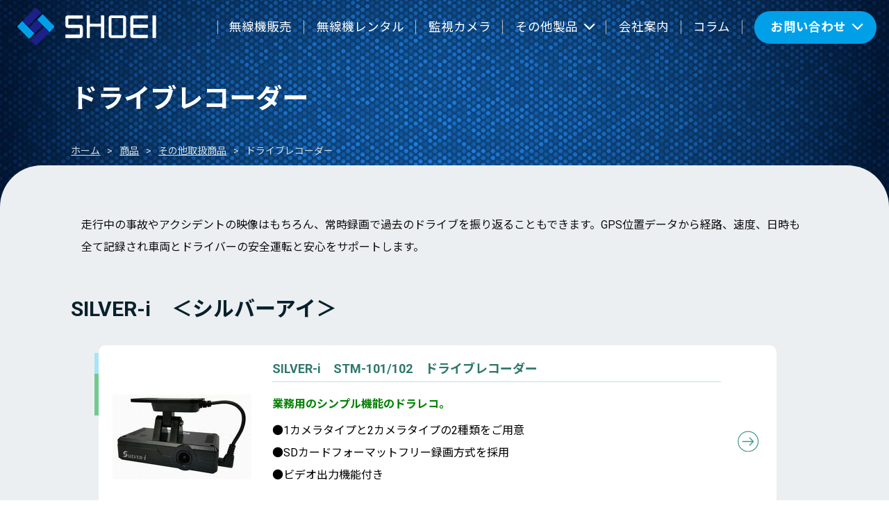

--- FILE ---
content_type: text/html; charset=UTF-8
request_url: https://www.promusen.com/products/category/others/o3/
body_size: 8689
content:


<!DOCTYPE html>
<html lang="ja">
<head prefix="og: https://ogp.me/ns#">
<!-- Google Tag Manager -->
<script>(function(w,d,s,l,i){w[l]=w[l]||[];w[l].push({'gtm.start':
new Date().getTime(),event:'gtm.js'});var f=d.getElementsByTagName(s)[0],
j=d.createElement(s),dl=l!='dataLayer'?'&l='+l:'';j.async=true;j.src=
'https://www.googletagmanager.com/gtm.js?id='+i+dl;f.parentNode.insertBefore(j,f);
})(window,document,'script','dataLayer','GTM-WNGBRQ9');</script>
<!-- End Google Tag Manager -->
<meta charset="utf-8">
<meta name="viewport" content="width=device-width, initial-scale=1, viewport-fit=cover">
<script src="https://www.promusen.com/wp-content/themes/shoei/js/lazyload/lazyload.min.js"></script>
<meta property="og:locale" content="ja_JP" />


<meta name="robots" content="noindex" />
<meta name='robots' content='noindex, nofollow' />
<link rel="alternate" type="application/rss+xml" title="インカムのことなら昭栄通信機 &raquo; ドライブレコーダー 商品カテゴリー のフィード" href="https://www.promusen.com/products/category/others/o3/feed/" />

<!-- SEO SIMPLE PACK 3.2.1 -->
<title>ドライブレコーダー | インカムのことなら昭栄通信機</title>
<meta name="description" content="走行中の事故やアクシデントの映像はもちろん、常時録画で過去のドライブを振り返ることもできます。GPS位置データから経路、速度、日時も全て記録され車両とドライバーの安全運転と安心をサポートします。">
<link rel="canonical" href="https://www.promusen.com/products/category/others/o3/">
<meta property="og:locale" content="ja_JP">
<meta property="og:type" content="website">
<meta property="og:title" content="ドライブレコーダー | インカムのことなら昭栄通信機">
<meta property="og:description" content="走行中の事故やアクシデントの映像はもちろん、常時録画で過去のドライブを振り返ることもできます。GPS位置データから経路、速度、日時も全て記録され車両とドライバーの安全運転と安心をサポートします。">
<meta property="og:url" content="https://www.promusen.com/products/category/others/o3/">
<meta property="og:site_name" content="インカムのことなら昭栄通信機">
<meta name="twitter:card" content="summary_large_image">
<!-- / SEO SIMPLE PACK -->

<style id='wp-img-auto-sizes-contain-inline-css' type='text/css'>
img:is([sizes=auto i],[sizes^="auto," i]){contain-intrinsic-size:3000px 1500px}
/*# sourceURL=wp-img-auto-sizes-contain-inline-css */
</style>
<style id='wp-emoji-styles-inline-css' type='text/css'>

	img.wp-smiley, img.emoji {
		display: inline !important;
		border: none !important;
		box-shadow: none !important;
		height: 1em !important;
		width: 1em !important;
		margin: 0 0.07em !important;
		vertical-align: -0.1em !important;
		background: none !important;
		padding: 0 !important;
	}
/*# sourceURL=wp-emoji-styles-inline-css */
</style>
<style id='wp-block-library-inline-css' type='text/css'>
:root{--wp-block-synced-color:#7a00df;--wp-block-synced-color--rgb:122,0,223;--wp-bound-block-color:var(--wp-block-synced-color);--wp-editor-canvas-background:#ddd;--wp-admin-theme-color:#007cba;--wp-admin-theme-color--rgb:0,124,186;--wp-admin-theme-color-darker-10:#006ba1;--wp-admin-theme-color-darker-10--rgb:0,107,160.5;--wp-admin-theme-color-darker-20:#005a87;--wp-admin-theme-color-darker-20--rgb:0,90,135;--wp-admin-border-width-focus:2px}@media (min-resolution:192dpi){:root{--wp-admin-border-width-focus:1.5px}}.wp-element-button{cursor:pointer}:root .has-very-light-gray-background-color{background-color:#eee}:root .has-very-dark-gray-background-color{background-color:#313131}:root .has-very-light-gray-color{color:#eee}:root .has-very-dark-gray-color{color:#313131}:root .has-vivid-green-cyan-to-vivid-cyan-blue-gradient-background{background:linear-gradient(135deg,#00d084,#0693e3)}:root .has-purple-crush-gradient-background{background:linear-gradient(135deg,#34e2e4,#4721fb 50%,#ab1dfe)}:root .has-hazy-dawn-gradient-background{background:linear-gradient(135deg,#faaca8,#dad0ec)}:root .has-subdued-olive-gradient-background{background:linear-gradient(135deg,#fafae1,#67a671)}:root .has-atomic-cream-gradient-background{background:linear-gradient(135deg,#fdd79a,#004a59)}:root .has-nightshade-gradient-background{background:linear-gradient(135deg,#330968,#31cdcf)}:root .has-midnight-gradient-background{background:linear-gradient(135deg,#020381,#2874fc)}:root{--wp--preset--font-size--normal:16px;--wp--preset--font-size--huge:42px}.has-regular-font-size{font-size:1em}.has-larger-font-size{font-size:2.625em}.has-normal-font-size{font-size:var(--wp--preset--font-size--normal)}.has-huge-font-size{font-size:var(--wp--preset--font-size--huge)}.has-text-align-center{text-align:center}.has-text-align-left{text-align:left}.has-text-align-right{text-align:right}.has-fit-text{white-space:nowrap!important}#end-resizable-editor-section{display:none}.aligncenter{clear:both}.items-justified-left{justify-content:flex-start}.items-justified-center{justify-content:center}.items-justified-right{justify-content:flex-end}.items-justified-space-between{justify-content:space-between}.screen-reader-text{border:0;clip-path:inset(50%);height:1px;margin:-1px;overflow:hidden;padding:0;position:absolute;width:1px;word-wrap:normal!important}.screen-reader-text:focus{background-color:#ddd;clip-path:none;color:#444;display:block;font-size:1em;height:auto;left:5px;line-height:normal;padding:15px 23px 14px;text-decoration:none;top:5px;width:auto;z-index:100000}html :where(.has-border-color){border-style:solid}html :where([style*=border-top-color]){border-top-style:solid}html :where([style*=border-right-color]){border-right-style:solid}html :where([style*=border-bottom-color]){border-bottom-style:solid}html :where([style*=border-left-color]){border-left-style:solid}html :where([style*=border-width]){border-style:solid}html :where([style*=border-top-width]){border-top-style:solid}html :where([style*=border-right-width]){border-right-style:solid}html :where([style*=border-bottom-width]){border-bottom-style:solid}html :where([style*=border-left-width]){border-left-style:solid}html :where(img[class*=wp-image-]){height:auto;max-width:100%}:where(figure){margin:0 0 1em}html :where(.is-position-sticky){--wp-admin--admin-bar--position-offset:var(--wp-admin--admin-bar--height,0px)}@media screen and (max-width:600px){html :where(.is-position-sticky){--wp-admin--admin-bar--position-offset:0px}}

/*# sourceURL=wp-block-library-inline-css */
</style><style id='global-styles-inline-css' type='text/css'>
:root{--wp--preset--aspect-ratio--square: 1;--wp--preset--aspect-ratio--4-3: 4/3;--wp--preset--aspect-ratio--3-4: 3/4;--wp--preset--aspect-ratio--3-2: 3/2;--wp--preset--aspect-ratio--2-3: 2/3;--wp--preset--aspect-ratio--16-9: 16/9;--wp--preset--aspect-ratio--9-16: 9/16;--wp--preset--color--black: #000000;--wp--preset--color--cyan-bluish-gray: #abb8c3;--wp--preset--color--white: #ffffff;--wp--preset--color--pale-pink: #f78da7;--wp--preset--color--vivid-red: #cf2e2e;--wp--preset--color--luminous-vivid-orange: #ff6900;--wp--preset--color--luminous-vivid-amber: #fcb900;--wp--preset--color--light-green-cyan: #7bdcb5;--wp--preset--color--vivid-green-cyan: #00d084;--wp--preset--color--pale-cyan-blue: #8ed1fc;--wp--preset--color--vivid-cyan-blue: #0693e3;--wp--preset--color--vivid-purple: #9b51e0;--wp--preset--gradient--vivid-cyan-blue-to-vivid-purple: linear-gradient(135deg,rgb(6,147,227) 0%,rgb(155,81,224) 100%);--wp--preset--gradient--light-green-cyan-to-vivid-green-cyan: linear-gradient(135deg,rgb(122,220,180) 0%,rgb(0,208,130) 100%);--wp--preset--gradient--luminous-vivid-amber-to-luminous-vivid-orange: linear-gradient(135deg,rgb(252,185,0) 0%,rgb(255,105,0) 100%);--wp--preset--gradient--luminous-vivid-orange-to-vivid-red: linear-gradient(135deg,rgb(255,105,0) 0%,rgb(207,46,46) 100%);--wp--preset--gradient--very-light-gray-to-cyan-bluish-gray: linear-gradient(135deg,rgb(238,238,238) 0%,rgb(169,184,195) 100%);--wp--preset--gradient--cool-to-warm-spectrum: linear-gradient(135deg,rgb(74,234,220) 0%,rgb(151,120,209) 20%,rgb(207,42,186) 40%,rgb(238,44,130) 60%,rgb(251,105,98) 80%,rgb(254,248,76) 100%);--wp--preset--gradient--blush-light-purple: linear-gradient(135deg,rgb(255,206,236) 0%,rgb(152,150,240) 100%);--wp--preset--gradient--blush-bordeaux: linear-gradient(135deg,rgb(254,205,165) 0%,rgb(254,45,45) 50%,rgb(107,0,62) 100%);--wp--preset--gradient--luminous-dusk: linear-gradient(135deg,rgb(255,203,112) 0%,rgb(199,81,192) 50%,rgb(65,88,208) 100%);--wp--preset--gradient--pale-ocean: linear-gradient(135deg,rgb(255,245,203) 0%,rgb(182,227,212) 50%,rgb(51,167,181) 100%);--wp--preset--gradient--electric-grass: linear-gradient(135deg,rgb(202,248,128) 0%,rgb(113,206,126) 100%);--wp--preset--gradient--midnight: linear-gradient(135deg,rgb(2,3,129) 0%,rgb(40,116,252) 100%);--wp--preset--font-size--small: 13px;--wp--preset--font-size--medium: 20px;--wp--preset--font-size--large: 36px;--wp--preset--font-size--x-large: 42px;--wp--preset--spacing--20: 0.44rem;--wp--preset--spacing--30: 0.67rem;--wp--preset--spacing--40: 1rem;--wp--preset--spacing--50: 1.5rem;--wp--preset--spacing--60: 2.25rem;--wp--preset--spacing--70: 3.38rem;--wp--preset--spacing--80: 5.06rem;--wp--preset--shadow--natural: 6px 6px 9px rgba(0, 0, 0, 0.2);--wp--preset--shadow--deep: 12px 12px 50px rgba(0, 0, 0, 0.4);--wp--preset--shadow--sharp: 6px 6px 0px rgba(0, 0, 0, 0.2);--wp--preset--shadow--outlined: 6px 6px 0px -3px rgb(255, 255, 255), 6px 6px rgb(0, 0, 0);--wp--preset--shadow--crisp: 6px 6px 0px rgb(0, 0, 0);}:where(.is-layout-flex){gap: 0.5em;}:where(.is-layout-grid){gap: 0.5em;}body .is-layout-flex{display: flex;}.is-layout-flex{flex-wrap: wrap;align-items: center;}.is-layout-flex > :is(*, div){margin: 0;}body .is-layout-grid{display: grid;}.is-layout-grid > :is(*, div){margin: 0;}:where(.wp-block-columns.is-layout-flex){gap: 2em;}:where(.wp-block-columns.is-layout-grid){gap: 2em;}:where(.wp-block-post-template.is-layout-flex){gap: 1.25em;}:where(.wp-block-post-template.is-layout-grid){gap: 1.25em;}.has-black-color{color: var(--wp--preset--color--black) !important;}.has-cyan-bluish-gray-color{color: var(--wp--preset--color--cyan-bluish-gray) !important;}.has-white-color{color: var(--wp--preset--color--white) !important;}.has-pale-pink-color{color: var(--wp--preset--color--pale-pink) !important;}.has-vivid-red-color{color: var(--wp--preset--color--vivid-red) !important;}.has-luminous-vivid-orange-color{color: var(--wp--preset--color--luminous-vivid-orange) !important;}.has-luminous-vivid-amber-color{color: var(--wp--preset--color--luminous-vivid-amber) !important;}.has-light-green-cyan-color{color: var(--wp--preset--color--light-green-cyan) !important;}.has-vivid-green-cyan-color{color: var(--wp--preset--color--vivid-green-cyan) !important;}.has-pale-cyan-blue-color{color: var(--wp--preset--color--pale-cyan-blue) !important;}.has-vivid-cyan-blue-color{color: var(--wp--preset--color--vivid-cyan-blue) !important;}.has-vivid-purple-color{color: var(--wp--preset--color--vivid-purple) !important;}.has-black-background-color{background-color: var(--wp--preset--color--black) !important;}.has-cyan-bluish-gray-background-color{background-color: var(--wp--preset--color--cyan-bluish-gray) !important;}.has-white-background-color{background-color: var(--wp--preset--color--white) !important;}.has-pale-pink-background-color{background-color: var(--wp--preset--color--pale-pink) !important;}.has-vivid-red-background-color{background-color: var(--wp--preset--color--vivid-red) !important;}.has-luminous-vivid-orange-background-color{background-color: var(--wp--preset--color--luminous-vivid-orange) !important;}.has-luminous-vivid-amber-background-color{background-color: var(--wp--preset--color--luminous-vivid-amber) !important;}.has-light-green-cyan-background-color{background-color: var(--wp--preset--color--light-green-cyan) !important;}.has-vivid-green-cyan-background-color{background-color: var(--wp--preset--color--vivid-green-cyan) !important;}.has-pale-cyan-blue-background-color{background-color: var(--wp--preset--color--pale-cyan-blue) !important;}.has-vivid-cyan-blue-background-color{background-color: var(--wp--preset--color--vivid-cyan-blue) !important;}.has-vivid-purple-background-color{background-color: var(--wp--preset--color--vivid-purple) !important;}.has-black-border-color{border-color: var(--wp--preset--color--black) !important;}.has-cyan-bluish-gray-border-color{border-color: var(--wp--preset--color--cyan-bluish-gray) !important;}.has-white-border-color{border-color: var(--wp--preset--color--white) !important;}.has-pale-pink-border-color{border-color: var(--wp--preset--color--pale-pink) !important;}.has-vivid-red-border-color{border-color: var(--wp--preset--color--vivid-red) !important;}.has-luminous-vivid-orange-border-color{border-color: var(--wp--preset--color--luminous-vivid-orange) !important;}.has-luminous-vivid-amber-border-color{border-color: var(--wp--preset--color--luminous-vivid-amber) !important;}.has-light-green-cyan-border-color{border-color: var(--wp--preset--color--light-green-cyan) !important;}.has-vivid-green-cyan-border-color{border-color: var(--wp--preset--color--vivid-green-cyan) !important;}.has-pale-cyan-blue-border-color{border-color: var(--wp--preset--color--pale-cyan-blue) !important;}.has-vivid-cyan-blue-border-color{border-color: var(--wp--preset--color--vivid-cyan-blue) !important;}.has-vivid-purple-border-color{border-color: var(--wp--preset--color--vivid-purple) !important;}.has-vivid-cyan-blue-to-vivid-purple-gradient-background{background: var(--wp--preset--gradient--vivid-cyan-blue-to-vivid-purple) !important;}.has-light-green-cyan-to-vivid-green-cyan-gradient-background{background: var(--wp--preset--gradient--light-green-cyan-to-vivid-green-cyan) !important;}.has-luminous-vivid-amber-to-luminous-vivid-orange-gradient-background{background: var(--wp--preset--gradient--luminous-vivid-amber-to-luminous-vivid-orange) !important;}.has-luminous-vivid-orange-to-vivid-red-gradient-background{background: var(--wp--preset--gradient--luminous-vivid-orange-to-vivid-red) !important;}.has-very-light-gray-to-cyan-bluish-gray-gradient-background{background: var(--wp--preset--gradient--very-light-gray-to-cyan-bluish-gray) !important;}.has-cool-to-warm-spectrum-gradient-background{background: var(--wp--preset--gradient--cool-to-warm-spectrum) !important;}.has-blush-light-purple-gradient-background{background: var(--wp--preset--gradient--blush-light-purple) !important;}.has-blush-bordeaux-gradient-background{background: var(--wp--preset--gradient--blush-bordeaux) !important;}.has-luminous-dusk-gradient-background{background: var(--wp--preset--gradient--luminous-dusk) !important;}.has-pale-ocean-gradient-background{background: var(--wp--preset--gradient--pale-ocean) !important;}.has-electric-grass-gradient-background{background: var(--wp--preset--gradient--electric-grass) !important;}.has-midnight-gradient-background{background: var(--wp--preset--gradient--midnight) !important;}.has-small-font-size{font-size: var(--wp--preset--font-size--small) !important;}.has-medium-font-size{font-size: var(--wp--preset--font-size--medium) !important;}.has-large-font-size{font-size: var(--wp--preset--font-size--large) !important;}.has-x-large-font-size{font-size: var(--wp--preset--font-size--x-large) !important;}
/*# sourceURL=global-styles-inline-css */
</style>

<style id='classic-theme-styles-inline-css' type='text/css'>
/*! This file is auto-generated */
.wp-block-button__link{color:#fff;background-color:#32373c;border-radius:9999px;box-shadow:none;text-decoration:none;padding:calc(.667em + 2px) calc(1.333em + 2px);font-size:1.125em}.wp-block-file__button{background:#32373c;color:#fff;text-decoration:none}
/*# sourceURL=/wp-includes/css/classic-themes.min.css */
</style>
<link rel='stylesheet' id='base-css' href='https://www.promusen.com/wp-content/themes/shoei/css/base-shoei.css?ver=2023052491609' type='text/css' media='all' />
<link rel='stylesheet' id='header-css' href='https://www.promusen.com/wp-content/themes/shoei/css/header-shoei.css?ver=2023052485908' type='text/css' media='all' />
<link rel='stylesheet' id='footer-css' href='https://www.promusen.com/wp-content/themes/shoei/css/footer-shoei.css?ver=2023052485908' type='text/css' media='all' />
<link rel='stylesheet' id='pages-css' href='https://www.promusen.com/wp-content/themes/shoei/css/pages-shoei.css?ver=20231003230547' type='text/css' media='all' />
<link rel='stylesheet' id='common-product-css' href='https://www.promusen.com/wp-content/themes/shoei/css/product/common-product-shoei.css?ver=2023052485909' type='text/css' media='all' />
<link rel='stylesheet' id='product-category-css' href='https://www.promusen.com/wp-content/themes/shoei/css/product/product-cat-shoei.css?ver=2023052485909' type='text/css' media='all' />
<script type="text/javascript" src="https://www.promusen.com/wp-content/themes/shoei/js/bg-lazyload.js?ver=1.0.0" id="bg-lazy-js"></script>
<link rel="https://api.w.org/" href="https://www.promusen.com/wp-json/" /><link rel="alternate" title="JSON" type="application/json" href="https://www.promusen.com/wp-json/wp/v2/product_category/36" /><link rel="EditURI" type="application/rsd+xml" title="RSD" href="https://www.promusen.com/xmlrpc.php?rsd" />
<meta name="generator" content="WordPress 6.9" />
</head>


<body class="archive tax-product_category term-o3 term-36 wp-theme-shoei">
<!-- Google Tag Manager (noscript) -->
<noscript><iframe src="https://www.googletagmanager.com/ns.html?id=GTM-WNGBRQ9" height="0" width="0" style="display:none;visibility:hidden"></iframe></noscript>
<!-- End Google Tag Manager (noscript) -->

<header id="shoei-header" class="initial">
    <div id="shoei-header-container">
        <div class="logo-wrapper">
   <a href="/">
      
      <img id="logo" src="https://www.promusen.com/wp-content/themes/shoei/images/common/logo-hr-c-w.svg?20260122183855" alt="インカム（無線機）販売とレンタルの昭栄通信機">
      </a>
</div>

<nav id="pcNav">
   <ul class="menus">
      <li class="menu"><a class="underline list" href="/products/category/musen-sale/">無線機販売</a></li>
      <li class="menu"><a class="underline list" href="/products/category/musen-rental/">無線機レンタル</a></li>
      <li class="menu"><a class="underline list" href="/products/category/monitoring-camera/">監視カメラ</a></li>
      <li class="menu others underline list">その他製品<span class="icon-right fa-chevron-down"></span>
            <div>
               <ul>
                  <li><a href="/products/category/others/o1">重機・車両用カメラシステム</a></li>
                  <li><a href="/products/category/others/o2">デジタルタコグラフ</a></li>
                  <li><a href="/products/category/others/o3">ドライブレコーダー</a></li>
                  <li><a href="/products/category/others/o4">動態管理システム</a></li>
               </ul>
            </div>
         </li>
      <li class="menu"><a class="underline list" href="/about/">会社案内</a></li>
      <li class="menu"><a class="underline list" href="/article/">コラム</a></li>
      <li class="contact">
           <a class="for-samples" href="#!" tabindex="-1">お問い合わせ<span class="icon-right fa-chevron-down"></span></a>
           <ul>
               <li><a href="/contact-sale/">購入・その他のお問い合わせ</a></li>
               <li><a href="/contact-rental/">レンタルのお問い合わせ</a></li>
           </ul>
       </li>
   </ul>
   <!--
   <div class="tel-wrapper">
       <address class="tel inForm">
          <a href="tel:07037845716">070-3784-5716</a>
      </address>
      <p id="reception-time">平日9:00～18:00</p>
  </div>
   -->
</nav>
<nav id="spNav">
   <button id="spMenuBtn" type="button">
       <span class="spMenuBtn-container">
           <span class="bar"></span>
           <span class="bar"></span>
           <span class="bar"></span>
           <span class="text">MENU</span>
       </span>
   </button>
   <div class="overlay"></div>
   <div class="spMenu-container scroll-control">
      <img src="https://www.promusen.com/wp-content/themes/shoei/images/common/logo-hr-w.svg" alt="">
      <ul class="include-accordion">
         <li><a class="list" href="/products/category/musen-sale/">無線機販売</a></li>
         <li><a class="list" href="/products/category/musen-rental/">無線機レンタル</a></li>
         <li><a class="list" href="/products/category/monitoring-camera/">監視カメラ</a></li>
         <li class="accordion">
         <button class="accordionBtn" type="button">その他製品</button>
            <ul>
               <li><a class="list" href="/products/category/others/o1">重機・車両用カメラシステム</a></li>
               <li><a class="list" href="/products/category/others/o2">デジタルタコグラフ</a></li>
               <li><a class="list" href="/products/category/others/o3">ドライブレコーダー</a></li>
               <li><a class="list" href="/products/category/others/o4">動態管理システム</a></li>
            </ul>
        </li>
        <li><a class="list" href="/about/">会社案内</a></li>
        <li><a class="list" href="/article/">コラム</a></li>
      </ul>
      <a class="contact" href="/contact-sale/">お問い合わせ</a>
   </div>
</nav>    </div>
</header>

<div class="page-top-wrapper">
   <img src="https://www.promusen.com/wp-content/themes/shoei/images/bg.webp" alt="">
   <div class="breadcrumbs"><ul><li><a href="https://www.promusen.com"><span>ホーム</span></a></li><li><a href="https://www.promusen.com/product/"><span>商品</span></a></li><li><a href="https://www.promusen.com/products/category/others/"><span>その他取扱商品</span></a></li><li><span>ドライブレコーダー</span></li></ul><script type="application/ld+json">{
      "@context": "http://schema.org",
      "@type": "BreadcrumbList",
      "itemListElement": [{
        "@type": "ListItem",
        "position": 1,
        "item": {
            "@id": "https://www.promusen.com/products/category/others/",
            "name": "その他取扱商品"
          }
      },{
        "@type": "ListItem",
        "position": 2,
        "item": {
            "@id": "https://www.promusen.com/products/category/others/o3/",
            "name": "ドライブレコーダー"
          }
      }]
    }</script></div>   <h1 class="scroll-in textAnima">ドライブレコーダー</h1>
   <div id="mainVisual-overlay"></div>
</div>

<div class="product contents-container">
<main><article>
<section class="products-tax-list-container">
   <p class="product_txt">走行中の事故やアクシデントの映像はもちろん、常時録画で過去のドライブを振り返ることもできます。GPS位置データから経路、速度、日時も全て記録され車両とドライバーの安全運転と安心をサポートします。</p>
       
       
       
       
       
       
       
       
       
       
       
       
       
       
       
       
       
       
       
       
       
       
       
       
       
       
       
       
       
       
       
       
       
       
       
       
       
       
       
       
       
       
       
       
       
       
       
       
       
       
       
       
       
       
       
       
       
       
       
       
       
       
       
       
       
       
       
       
       
       
       
       
       
       
       
       
       
       
       
       
       
       
       
       
       
       
       
       
       
       
       
       
       
       
       
       
       
       
       
       
       
       
       
       
       
       
       
       
       
       
       
       
       
       
       
       
       
       
       
       
       
       
       
       
       
       
       
       
       
       
       
       
       
       
       
       
       
       
       
       
       
       
       
       
       
       
       
       
       
       
       
       
       
       
       
       
       
       
       
       
       
       
       
       
       
       
       
       
       
       
       
       
       
       
       
       
       
       
       
       
       
       
       
       
       
       
       
       
       
       
       
       
       
       
       
       
       
       
       
       
       
       
       
       
       
       
       
       
       
       
       
       
       
       
       
       
       
       
       
       
       
       
       
       
       
       
       
       
       
       
       
       
       
       
       
       
       
       
       
       
       
       
       
       
       
       
       
       
       
       
       
       
       
       
       
       
       
       
       
       
       
       
       
       
       
       
       
       
         <h2 class="h2-prodcut-tax">SILVER-i　＜シルバーアイ＞</h2>   
      <ul class="products-tax-list">
                <li>
                       <a href="https://www.promusen.com/product/silver-i%e3%80%80stm-101102/">
                              <div class="product-img-wrapper">
                  <img src="/wp-content/uploads/2018/02/STM-101-小.jpg" width="120" height="120" alt="SILVER-i　STM-101/102　ドライブレコーダー">
               </div>
                              <div class="product-txt">
                 <h3 class="product-title">SILVER-i　STM-101/102　ドライブレコーダー</h3>
                 <p class="product-desc"><p><strong><span style="color: #008000;">業務用のシンプル機能のドラレコ。</span></strong></p><p><span style="color: #000000;">●1カメラタイプと2カメラタイプの2種類をご用意</span></p><p><span style="color: #000000;">●SDカードフォーマットフリー録画方式を採用</span></p><p><span style="color: #000000;">●ビデオ出力機能付き</span></p></p>
               </div>
            </a>
         </li>
             </ul>
        
       
       
       
       
       
       
       
       
       
       
       
       
       
       
       
       
       
       
       
       
       
       
       
       
       
       
       
       
       
       
       
       
       
       
       
       
       
       
       
       
       
       
       
       
       
       
       
       
       
       
       
       
       
       
       
       
       
       
       
       
       
       
       
       
       
       
       
       
       
       
       
       
       
       
       
       
       
       
       
       
       
       
       
       
       
       
       
       
       
       
       
       
       
       
       
       
       
       
       
       
       
       
       
       
       
       
       
       
       
       
       
       
       
       
       
       
       
       
       
       
       
       
       
       
       
       
       
       
       
       
       
       
       
       
       
       
       
       
       
       
       
       
       
       
       
       
       
       
       
       
       
       
       
       
       
       
       
       
       
       
       
       
       
       
       
       
       
       
       
       
       
       
       
       
       
       
       
       
       
       
       
       
       
       
       
       
       
       
       
       
       
       
       
       
       
       
       
       
       
       
       
       
       
       
       
       
       
       
       
       
       
       
       
       
       
       
       
       
       
       
       
       
       
       
       
       
       
       
       
       
       
       
       
       
       
       
       
       
       
       
       
       
       
       
       
       
       
       
       
       
       
       
       
       
       
       
       
       
       
       
       
       
       
       
       
       
       
       
       
       
       
       
       
       
       
       
       
       
       
       
       
       
       

</section>
</article></main>

</div><!-- closed contents-container -->
<footer id="footer">
   <button id="pageTop" aria-label="ページの先頭へ"><span></span></button>
   <div class="footer-logo">
   <a class="logo" href="/"><img src="https://www.promusen.com/wp-content/themes/shoei/images/common/logo-hr.svg?20260122183856" alt="" /></a>
   <p class="company-name">株式会社 昭栄通信機</p>
   </div>   
   <div class="footer-container">
      <div class="footer-inner">
         <dl class="box1">
             <dt>製品・サービス</dt>
             <dd><a href="/products/category/musen-sale/">無線機（インカム）販売</a></dd>
             <dd><a href="/products/category/musen-rental/">無線（インカム）レンタル</a></dd>
             <dd><a href="/products/category/monitoring-camera/">監視カメラ</a></dd>
             <dd><a href="/products/category/others/">その他製品</a></dd>
             <dd><a href="/system-consulting/">ご提案・コンサルティング</a></dd>
             <dd><a href="/construction/">設置工事・アフターサービス</a></dd>
             <dd><a href="/application/">無線局免許申請・登録の代行</a></dd>

         </dl>
         <dl class="box2">
             <dt>インフォメーション</dt>
             <dd><a href="/information/">お知らせ</a></dd>
             <dd><a href="/recruit/">採用情報</a></dd>
             <dd><a href="/privacy/">プライバシーポリシー</a></dd>
         </dl>
         <dl class="box3">
             <dt>コラム</dt>
             <dd><a href="/article/how-to-choose-musen/">無線機（インカム）の選び方</a></dd>
             <dd><a href="/article/about-musen/">無線機（インカム）について</a></dd>
             <dd><a href="/article/usages-of-musen/">無線機（インカム）の用途</a></dd>
             <dd><a href="/article/rental-musen/">無線機（インカム）のレンタルについて</a></dd>
             <dd><a href="/article/">その他</a></dd>
         </dl>
      </div>
      <div class="footer-contact">
         <address class="tel"><a href="tel:0425377631">042-537-7631</a></address>
         <a class="contact" href="/contact-sale/">お問い合わせ</a>
      </div>
   </div>
   <div class="copyright flexbox-center">
      <a class="logo" href="/"><img src="https://www.promusen.com/wp-content/themes/shoei/images/common/logo-vt-w.svg?20260122183856" alt="" /></a>
      <p class="copyright">Copyright&copy; <span class="bf large">昭栄通信機</span> All rights reserved.</p>
   </div>
</footer>
<script type="speculationrules">
{"prefetch":[{"source":"document","where":{"and":[{"href_matches":"/*"},{"not":{"href_matches":["/wp-*.php","/wp-admin/*","/wp-content/uploads/*","/wp-content/*","/wp-content/plugins/*","/wp-content/themes/shoei/*","/*\\?(.+)"]}},{"not":{"selector_matches":"a[rel~=\"nofollow\"]"}},{"not":{"selector_matches":".no-prefetch, .no-prefetch a"}}]},"eagerness":"conservative"}]}
</script>
<script type="text/javascript" async defer src="https://www.promusen.com/wp-content/themes/shoei/js/main-shoei.js?ver=20230424232923" id="main-js"></script>
<script id="wp-emoji-settings" type="application/json">
{"baseUrl":"https://s.w.org/images/core/emoji/17.0.2/72x72/","ext":".png","svgUrl":"https://s.w.org/images/core/emoji/17.0.2/svg/","svgExt":".svg","source":{"concatemoji":"https://www.promusen.com/wp-includes/js/wp-emoji-release.min.js?ver=6.9"}}
</script>
<script type="module">
/* <![CDATA[ */
/*! This file is auto-generated */
const a=JSON.parse(document.getElementById("wp-emoji-settings").textContent),o=(window._wpemojiSettings=a,"wpEmojiSettingsSupports"),s=["flag","emoji"];function i(e){try{var t={supportTests:e,timestamp:(new Date).valueOf()};sessionStorage.setItem(o,JSON.stringify(t))}catch(e){}}function c(e,t,n){e.clearRect(0,0,e.canvas.width,e.canvas.height),e.fillText(t,0,0);t=new Uint32Array(e.getImageData(0,0,e.canvas.width,e.canvas.height).data);e.clearRect(0,0,e.canvas.width,e.canvas.height),e.fillText(n,0,0);const a=new Uint32Array(e.getImageData(0,0,e.canvas.width,e.canvas.height).data);return t.every((e,t)=>e===a[t])}function p(e,t){e.clearRect(0,0,e.canvas.width,e.canvas.height),e.fillText(t,0,0);var n=e.getImageData(16,16,1,1);for(let e=0;e<n.data.length;e++)if(0!==n.data[e])return!1;return!0}function u(e,t,n,a){switch(t){case"flag":return n(e,"\ud83c\udff3\ufe0f\u200d\u26a7\ufe0f","\ud83c\udff3\ufe0f\u200b\u26a7\ufe0f")?!1:!n(e,"\ud83c\udde8\ud83c\uddf6","\ud83c\udde8\u200b\ud83c\uddf6")&&!n(e,"\ud83c\udff4\udb40\udc67\udb40\udc62\udb40\udc65\udb40\udc6e\udb40\udc67\udb40\udc7f","\ud83c\udff4\u200b\udb40\udc67\u200b\udb40\udc62\u200b\udb40\udc65\u200b\udb40\udc6e\u200b\udb40\udc67\u200b\udb40\udc7f");case"emoji":return!a(e,"\ud83e\u1fac8")}return!1}function f(e,t,n,a){let r;const o=(r="undefined"!=typeof WorkerGlobalScope&&self instanceof WorkerGlobalScope?new OffscreenCanvas(300,150):document.createElement("canvas")).getContext("2d",{willReadFrequently:!0}),s=(o.textBaseline="top",o.font="600 32px Arial",{});return e.forEach(e=>{s[e]=t(o,e,n,a)}),s}function r(e){var t=document.createElement("script");t.src=e,t.defer=!0,document.head.appendChild(t)}a.supports={everything:!0,everythingExceptFlag:!0},new Promise(t=>{let n=function(){try{var e=JSON.parse(sessionStorage.getItem(o));if("object"==typeof e&&"number"==typeof e.timestamp&&(new Date).valueOf()<e.timestamp+604800&&"object"==typeof e.supportTests)return e.supportTests}catch(e){}return null}();if(!n){if("undefined"!=typeof Worker&&"undefined"!=typeof OffscreenCanvas&&"undefined"!=typeof URL&&URL.createObjectURL&&"undefined"!=typeof Blob)try{var e="postMessage("+f.toString()+"("+[JSON.stringify(s),u.toString(),c.toString(),p.toString()].join(",")+"));",a=new Blob([e],{type:"text/javascript"});const r=new Worker(URL.createObjectURL(a),{name:"wpTestEmojiSupports"});return void(r.onmessage=e=>{i(n=e.data),r.terminate(),t(n)})}catch(e){}i(n=f(s,u,c,p))}t(n)}).then(e=>{for(const n in e)a.supports[n]=e[n],a.supports.everything=a.supports.everything&&a.supports[n],"flag"!==n&&(a.supports.everythingExceptFlag=a.supports.everythingExceptFlag&&a.supports[n]);var t;a.supports.everythingExceptFlag=a.supports.everythingExceptFlag&&!a.supports.flag,a.supports.everything||((t=a.source||{}).concatemoji?r(t.concatemoji):t.wpemoji&&t.twemoji&&(r(t.twemoji),r(t.wpemoji)))});
//# sourceURL=https://www.promusen.com/wp-includes/js/wp-emoji-loader.min.js
/* ]]> */
</script>
</body>

</html>

--- FILE ---
content_type: text/css
request_url: https://www.promusen.com/wp-content/themes/shoei/css/base-shoei.css?ver=2023052491609
body_size: 8304
content:
/*------------------------------------------------------------------
common
------------------------------------------------------------------*/
@import url('https://fonts.googleapis.com/css2?family=Cormorant+Infant:wght@500&family=Noto+Sans+JP:wght@400;700&family=Roboto:wght@400;700&display=swap');

.yu{
   font-family: 'Yu Gothic', '游ゴシック', YuGothic, '游ゴシック体', 'ヒラギノ角ゴ Pro W3', 'メイリオ', sans-serif;
}
body{
   width:100%;
   overflow-x:hidden;
   background-repeat:no-repeat;
   font-family:'roboto','Noto Sans JP','Hiragino Kaku Gothic Pro','ヒラギノ角ゴ Pro W3','游ゴシック','Yu Gothic','游ゴシック体','YuGothic',sans-serif;
   -webkit-font-smoothing:antialiased;
   -webkit-text-size-adjust:100%;
   -webkit-appearance:none;
   color: #1a1a1a;
}
body, a {
   color: #0e0e0f;
}
html{
   scroll-behavior:smooth;
}

*,*::before,*:after{
   box-sizing:border-box;
}

.z-index_1{
   position:relative;z-index:1;
}
.z-index_-1{
   position:relative;z-index:-1;
}
.contents-container{
   z-index: 2;
}
h1,h2,h3{
   position:relative;
}

h1,h2,h3, table th{
   font-weight:700;
   line-height:1.5em;
}

li{
   position:relative;
}
a img, button img{
   transition:.3s;
}
a:hover img, button:hover img{
   opacity:.8;
   transform:scale(1.01);
   transition:.3s;
}
p{
   margin:.8em 0;
}
.sticky-area{
   position:sticky;
   top:0;
   width:100%;
   overflow:hidden;
}
span.url{
   word-break:break-all;
}
.clear{
   clear:both;
}
.to-works-link,.to-works-link:visited{
   color:#fff;
   display:block;
   text-decoration:none;
}
.announcement .toDetail{
   color:rgb(255,242,128);
   display:block;
   margin-top:5px;
}
.announcement:hover{
   background-color:#ec7b31;
   transition:.3s;
}
.announcement:hover a{
   color:#fff;
}
.to-works-link:hover{
   background-position:initial;
}
.strong{
   color:rgb(255,242,128);font-size:18px;
}
.wp-block-columns{
   justify-content:center;
}

/*------------------------------------------------------------------
text関連
------------------------------------------------------------------*/
@font-face{font-family:'icons';
   src:url('../resources/fonts/icons.ttf?1mxb0t') format('truetype'),
       url('../resources/fonts/icons.woff?1mxb0t') format('woff'),
       url('../resources/fonts/icons.svg?1mxb0t#icons') format('svg');
   font-weight:400;
   font-style:normal;
   font-display: swap;
}
[class^="fa-"],[class*=" fa-"]{
font-family:'icons'!important;
speak:never;font-style:normal;
font-weight:400;
font-variant:normal;
text-transform:none;
line-height:1;
-webkit-font-smoothing:antialiased;
-moz-osx-font-smoothing:grayscale;
}

.fa-chevron-down:before{
content:"\e913";
}

a[target="_blank"]::after{
   font-family:"icons";
   content:'\e922';
   font-size:90%;
   margin:0 .3em 0 .3em;
   display: inline-block;
   text-indent: 0;
}
.icon-right{
   padding-left:.5em;
}
.icon-left{
   padding-right:.5em;
}
.icon-both{
   padding: 0.5em;
}
.bold-w{font-weight:700;}
.normal-w{font-weight:400;}
.f-size0_7{font-size:.7rem;}
.f-size0_8{font-size:.8rem;}
.f-size0_9{font-size:.9rem;}
.f-size1_0{font-size:1rem;}
.f-size1_1{font-size:1.1rem;}
.f-size1_2{font-size:1.2rem;}
.f-size1_3{font-size:1.3rem;}
.f-size1_4{font-size:1.4rem;}
.f-size1_5{font-size:1.5rem;}
.f-size1_6{font-size:1.6rem;}
.f-size1_7{font-size:1.7rem;}
.f-size1_8{font-size:1.8rem;}
.f-size1_9{font-size:1.9rem;}
.f-size2_0{font-size:2rem;}
.line-h1_5{line-height:1.5em;}
.line-h1_6{line-height:1.6em;}
.line-h1_7{line-height:1.7em;}
.line-h1_8{line-height:1.8em;}
.line-h1_9{line-height:1.9em;}
.line-h2_0{line-height:2em;}
.line-h2_5{line-height:2.5em;}
.line-h5_0{line-height:5em;}
.t-center{text-align:center;}
.large{font-size:1.2em}
.italic{font-style:italic;}
p{
   line-height:2em;
}
p.left{
   text-align:left;
}
.center{
   text-align:center;
}
.indent-1em{
   text-indent: -1em;
   padding-left:1em;
}
.indent-mini{
   padding-left:.8em;
}
@media screen and (max-width:599px){
   .indent-mini{
      padding-left:3%;
   }
}
mark.standard{
   background-color:transparent!important;
   background:linear-gradient(transparent 60%,#fcee71 0%);
   font-weight:700;
}
.cmt p.t1{
   padding-left:1em;
   text-indent:-1em;
}
.cmt p.t2{
   padding-left:1.8em;
   text-indent:-1.8em;
}

.cmt p.t1::before{
   content:"※";
}
span.gray{
   color:#8b8b8b;
}

/*------------------------------------------------------------------
reset
------------------------------------------------------------------*/
html,body,div,span,object,iframe,h1,h2,h3,h4,h5,h6,
p,blockquote,pre,abbr,address,cite,code,del,dfn,em,img,ins,kbd,q,samp,small,strong,sub,sup,var,
b,i,dl,dt,dd,ol,ul,li,fieldset,form,label,legend,table,caption,tbody,tfoot,thead,tr,th,td,article,aside,canvas,details,figcaption,figure,footer,header,
hgroup,menu,nav,section,summary,time,mark,audio,video,main{
   margin: 0;
   padding: 0;
   border: 0;
   outline: 0;
   font-size: 100%;
   vertical-align: baseline;
   background-color: transparent;
}
table{
   border-spacing:0;
   border-collapse:collapse;
}
address{font-style: normal;}

/*-----------------------------------------------------------------------
input
-------------------------------------------------------------------------*/
input,textarea,button{
   font-family:'Roboto','Noto Sans JP','Hiragino Kaku Gothic Pro','ヒラギノ角ゴ Pro W3','游ゴシック','Yu Gothic','游ゴシック体','YuGothic',sans-serif;
   font-size:1rem;
   -webkit-appearance:none;
   appearance:none;
   border-radius:0;
}
input[type="radio"]+label{
   position:relative;
   padding-left:23px!important;
}
input[type="checkbox"]+label{
   position:relative;
   padding-left:30px!important;
}
input[type="radio"]+label::before{
   position:absolute;
   content:'';
   display:block;
   width:15px;
   height:15px;
   border-radius:50%;
   background:#fff;
   border:1px solid #bfbfbf;
   left:0;top:2px;
}
input[type="radio"]+label>span::after{
   position:absolute;
   content:'';
   display:block;
   width:9px;
   height:9px;
   border-radius:50%;
   background:#20c3ac;
   left:3px;
   top:5px;
   opacity: 0;
   transition:.3s;
}
input[type="radio"]:checked+label::after{
   opacity:1;
}
input[type="checkbox"]+label::before {
   position: absolute;
   content: '';
   display: block;
   width: 20px;
   height: 20px;
   background: #fff;
   border: 1px solid #bfbfbf;
   left: 0;
   top: 50%;
   transform: translateY(-50%);
}
input[type="checkbox"]+label>span::before {
   position: absolute;
   content: '';
   display: block;
   width: 3px;
   height: 7px;
   background: #20c3ac;
   left: 6px;
   top: 8px;
   transform: rotate(-39deg);
   opacity: 0;
   transition: .3s;
}
input[type="checkbox"]+label>span::after {
   position: absolute;
   content: '';
   display: block;
   width: 3px;
   height: 13px;
   background: #20c3ac;
   left: 11px;
   top: 3px;
   transform: rotate(31deg);
   opacity: 0;
   transition: .3s;
}
input[type="checkbox"]:checked+label>span::before,
input[type="checkbox"]:checked+label>span::after{
   opacity:1;
}

input[type="checkbox"]:hover,
input[type="checkbox"]+label:hover,
input[type="radio"]:hover,
input[type="radio"]+label:hover,
select:hover{
   cursor:pointer;
}
input[type="text"]:focus,
input[type="email"]:focus,
input[type="tel"]:focus,
input[type="url"]:focus,
textarea:focus{
   outline:none;
   box-shadow:inset 1px 1px 1px #8eafaf,inset -1px -1px 1px #8eafaf;
}
input[type="text"],
input[type="email"],
input[type="tel"],
textarea{
   border:none;
   background-color:#edf1f3;
   padding:.7em;
   width:100%;
}
textarea{
   height:15em;
   overflow:auto;
   resize:vertical;
}
button[type="submit"]{
   background-color:rgb(5 12 34);
   color:#fff;
   font-weight:700;
   box-shadow:0 3px 5px rgba(0,0,0,.7);
   padding:0 5px 0 5px;
}
button{
   cursor:pointer;
   border:none;
}
/*-----------------------------------------------------------------------
linkBtn
-------------------------------------------------------------------------*/
.linkBtn{
   position:relative;
}
.linkBtn span{
   position:relative;
   z-index:3;
   color:#fff;
}
.linkBtn:hover span,.linkBtn:hover span::before{
   color:#fff;
}
.linkBtn::before{
   content:'';
   position:absolute;
   top:0;
   left:0;
   z-index:2;
   background-color:rgba(255,255,255,.2);
   width:100%;
   height:100%;
   transition:transform .6s cubic-bezier(.8,0,.2,1) 0s;
   transform:scale(0,1);
   transform-origin:right top;
}
.linkBtn::after{
   content:'';
   position:absolute;
   bottom:8px;
   right:8px;
   border-top:7px solid transparent;
   border-right:7px solid #fff;
}
.linkBtn:hover::before{
   transform-origin:left top;
   transform:scale(1,1);
}
input[type="submit"]:hover,input[type="button"]:hover,button[type="submit"]:hover{
   opacity:.8;
   cursor:pointer;
   transition:.5s all;
}
.num-msg{
   position: relative;
   display: inline-block;
   width: auto;
   height: auto;
   padding: 0;
   margin: 0;
   background-color:rgb(70,81,100);
   color:#fff;
   z-index:10;
}
.num-msg.err{
   background-color:rgb(148,32,32);
}

/*-----------------------------------------------------------------------
responsive
-------------------------------------------------------------------------*/
html{
   font-size:16px;
   line-height:1.7em;
}
@media screen and (max-width:1024px){
   .f-size1_5-tb{
      font-size:1.5rem!important;
   }
   .f-size1_4-tb{
      font-size:1.4rem!important;
   }
   .f-size1_3-tb{
      font-size:1.3rem!important;
   }
   .f-size1_2-tb{
      font-size:1.2rem!important;
   }
   .f-size1_1-tb{
      font-size:1.1rem!important;
   }
   .f-size1_0-tb{
      font-size:1.0rem!important;
   }
}
@media screen and (max-width:599px){
   .f-size1_5-sp{
      font-size:1.5rem!important;
   }
   .f-size1_4-sp{
      font-size:1.4rem!important;
   }
   .f-size1_3-sp{
      font-size:1.3rem!important;
   }
   .f-size1_2-sp{
      font-size:1.2rem!important;
   }
   .f-size1_1-sp{
      font-size:1.1rem!important;
   }
   .f-size1_0-sp{
      font-size:1.0rem!important;
   }
}
@media screen and (max-width:1024px){
   .del-tb{
      display:none!important;
   }
}
@media screen and (max-width:599px){
   .del-sp{
      display:none!important;
   }
}
@media screen and (max-width:375px){
   .del-spMini{
      display:none!important;
   }
}
@media screen and (min-width:376px){
   .for-spMini{
      display:none!important;
   }
}
@media screen and (min-width:600px){
   .for-sp{
      display: none!important;
   }
}
@media screen and (min-width:1025px){
   .for-tb{
      display: none!important;
   }
}
.for-spDesc{
   display:none;
}
p.align-change,div.align-change{
   text-align: center;
}
.align-change::after{
   left: 50%;
   transform: translateX(-50%);
   width: 30%;
}
h1.center, h2.center, h3.center, h1.align-change, h2.align-change, h3.align-change{
   text-align: center;
}
img{
   image-rendering:-webkit-optimize-contrast;
   width: 100%;
   height: auto;
}
.flexbox-center{
   display: flex;
   justify-content: center;
   flex-wrap: wrap;
   align-content: center;
}
.grid{
   display: grid;
   overflow: hidden;
   justify-items: center;
}
.grid.auto-fill{
   grid-template-columns:repeat(auto-fill,minmax(500px,1fr));
}
.grid.auto-fill{
   grid-template-columns:repeat(auto-fit,minmax(500px,1fr));
}
.grid>div{
   padding:10px;
}

/*-----------------------------------------------------------------------
breadcrumbs
-------------------------------------------------------------------------*/
.breadcrumbs{
   display:flex;
   color: #333;
   font-size: 14px;
   align-items:center;
   margin-top: 67px;
   line-height:.8em;
   padding: 3.5px 0 2px;
   overflow-x:auto;
   word-break:keep-all;
   white-space:nowrap;
   -webkit-overflow-scrolling:touch;
   position: relative;
   z-index: 2;
}
.breadcrumbs>ul{
   display:flex;
   width:1200px;
   padding: 15px 15px 15px 25px;
}

.breadcrumbs li a,
.breadcrumbs li{
   color: rgb(190 197 201)!important;
}

.breadcrumbs li a{
   text-decoration:underline;
}
.breadcrumbs li a:hover{
   opacity: .8;
   transition: .3s;
}
.breadcrumbs li:not(:first-child){
   position:relative;
   margin-left:2em;
}
.breadcrumbs li:not(:first-child)::before{
   content:" > ";
   position:absolute;
   top:0;
   left:-1.3em;
}
/*-------------------------------------------------
accordion
---------------------------------------------------*/
.include-accordion button{
   display:block;
   position:relative;
   width:100%;
   background-color:inherit;
   text-align:left;
   padding:10px;
}
.include-accordion button:hover{
   background-color:rgb(194,209,211);
}
.include-accordion button::before,.include-accordion button::after{
   content:"";
   position:absolute;
   top:20px;
   width:2px;
   height:8px;
   background-color:#878787;
   transition:.5s;
}
.include-accordion button::before{
   transform:rotate(-45deg);right:210px;
}
.include-accordion button::after{
   right:204px;
   transform:rotate(45deg);
}
.include-accordion li.active button::before{
   transform:rotate(-135deg);
   transition:.5s;
}
.include-accordion li.active button::after{
   transform:rotate(135deg);
   transition:.5s;
}
.scroll-control.active{
   overflow-y:auto;
}
.include-accordion ul{
   height:0;
   padding:0;
   overflow:hidden;
   transition:.5s;
   background-color:transparent;
   margin:0;
}
.include-accordion>li{
   border-bottom:1px solid #cbcbcb;
}
.include-accordion li.active button{
   border-bottom:1px solid #cbcbcb;
}
.include-accordion li li:not(:last-of-type){
   padding:0 0 0 0;
   border-bottom:1px dotted #3a3862;
}

/*-----------------------------------------------------------------------
blogs-list
-------------------------------------------------------------------------*/
.blogs-list.at-bottom{
   width:100%;
}
.blogs-list.at-bottom .include-accordion{
   width:100%;margin:0 auto;
}
.blogs-list.at-bottom a{
   padding:.5em 1em;
   text-decoration:none;
   color:#54687c;
   transition:.3s;
   display: block;
}
.blogs-list.at-bottom a:hover{
   color:#333;
   background-color:rgb(226,237,238);
   transition:.3s;
}
.blogs-list.at-bottom ul{
   background-color:#fdfdfd;
}

.blogs-list.at-bottom button{
   border-top:1px solid #cbcbcb;
   background-color:#cfcfcf;
   color:#333;
}
.include-accordion button::before{
   right:initial;
   left:170px;
}
.include-accordion button::after{
   right:initial;left:175px;
}
.search-box{
   display:flex;
   flex-wrap:nowrap;
   padding:3px;
}
#searchform button[type="submit"]{
   background-color:#071f2a;
   color:#fff;
   font-weight:400;
   box-shadow:none;
   width:72px;
}
#searchform{
   width:100%;
}
.search-box-inner{
   text-align:center;
   width:300px;
}

/*-------------------------
pagination
---------------------------*/
ul.page-numbers{
   display:flex;
   justify-content:center;
   gap:8px;
   margin:15px 0;
}
a.page-numbers{
   display: block;
   color:#fff;
   background-color:rgb(202,202,202);
   width:30px!important;
   height:30px!important;
   line-height:30px!important;
   text-align:center!important;
   transition:.3s;
}
.page-numbers.current{
   display: block;
   color:#fff;
   background-color: rgb(29 32 136);
   width:30px!important;
   height:30px!important;
   line-height:30px!important;
   text-align:center!important;
}
a.page-numbers:hover,.blogs-list a.page-numbers:hover{
   background-color: rgb(159, 160, 192);
   transition:.3s;
}


/*---------------------------------------------------
contact
----------------------------------------------------*/
a.contact{
   position: relative;
   display: flex;
   align-items: center;
   justify-content: center;
   background-color: #00a0e9;
   color: #fff!important;
   border-radius: 1.5em;
   transition:all .5s ease;
   width: 9em;
   height: 50px;
   vertical-align: middle;
   text-align:center;
 }
 
 a.contact:hover{
    transition: .3s!important;
    background-color: #71a2bb!important;
    transform: translateY(-2px);
    box-shadow: 0 1px 2px rgba(0,0,0,.3);
 }
 

/*-----------------------------------------------------------------------
textLink
-------------------------------------------------------------------------*/
a{
   text-decoration:none;
}
a.textLink, p a,figcaption a ,a.textLink:visited ,p a:visited ,figcaption a:visited{
   color: #246ab1;
   text-decoration: underline;
   padding: 0 .3em;
   position: relative;
}
a.textLink::after{
   text-decoration:none;
}
a.textLink, p a, .blog main a:not(.blog main .toc-container a, .atBlog a .blog main .share a){
   transition:.3s;
   background-image:linear-gradient(to right,rgba(0,0,0,0) 50%,rgb(219,230,230) 50%);
   background-position:0 0;
   background-size:200% auto;
}
a.textLink:hover,p a:hover{
   background-position:-100% 0;
   color:#3d6baf;
}
a.blogs-list-link{
   padding:5px 0;
}
a.blogs-list-link:hover{
   transition:.3s;
   background-color:rgb(242,247,247);
}
th a{
   font-weight:400;
}
sup a.textLink,sup a.textLink:visited{
   color:#ff7474;
   text-decoration:none;
}
address a{
   color:#333;
}
.about-rental-musen-wrapper{
   margin-bottom: 30px;
}
.about-rental-musen{
   position: relative;
}
.about-rental-musen::before,
.about-rental-musen::after{
   content: '';
   position: absolute;
   left: -8px;
   width: 7px;
   height: 1px;
   background-color: #246ab1;
   transition: .3s;
}
.about-rental-musen::before{
   top: calc(50% - 1px);
   transform: translateY(-50%) rotate(25deg);
}
.about-rental-musen::after{
   top: calc(50% + 2px);
   transform: translateY(-50%) rotate(-25deg);
}
@media (min-width:600px){
   a[href*="tel:"]{
      pointer-events:none;
      cursor:default;
   }
}
.view-more {
   position: relative;
   padding: 8px 22px 8px 14px;
   transition: .3s;
   border: 1px solid #0e0e0f;
   border-radius: 3em;
   display: block;
   text-align: center;
}
.view-more::after {
   position: absolute;
   top: calc(50% - -1px);
   transform: translateY(-50%);
   right: 16px;
   font-family: 'icons';
   content: '\e90c';
   transition: .3s;
   color: #333;
}
.view-more:hover::after{
   transform:translate(3px, -50%);
   transition:.5s;
   color: #fff;
}
.view-more:hover{
   color:#fff;
   background-color: #1f1f57;
}



p.large-margin{
   margin:50px 0
}
p.note, span.note{
   padding-left: 2em!important;
   text-indent: -1.2em;
   line-height: 1.5em;
}
span.note{
   display:inline-block
}
a.picLink:hover img{
   opacity:.7;
   transform:scale(1.01);
   transition:.2s;
}
a.picLink img{
   width:100%;
   height:auto;
   transition:.2s;
}

/*-----------------------------------------------------------------------
見出し
-------------------------------------------------------------------------*/
.page-top-wrapper {
   height: 70vh;
   width: 100%;
   position: sticky;
   top:0;
   margin-top: -125px;
   z-index: 1;
}
.page-top-wrapper img {
   width: 100%;
   height: 100%;
   object-fit: cover;
}
#mainVisual-overlay{
   position:absolute;
   top:0;
   left:0;
   width: 100%;
   height: 100%;
   background-color: #000;
   z-index:1;
   opacity:0;
   transition: .3s;
   visibility: hidden;
}

h2>span.sub{
   display:block;
   font-size:.5em;
   line-height:1.2em;
   color:#34728d;
   font-family: 'Yu Gothic', '游ゴシック', YuGothic, '游ゴシック体', 'ヒラギノ角ゴ Pro W3', 'メイリオ', sans-serif;
}



/*---------------------------------------------------
animation
----------------------------------------------------*/
.fade {
   opacity: 0;
  } 
.fade.displayed {
   animation: fade 1s ease-in-out forwards;
}
@keyframes fade{
   0%{ opacity: 0;}
 100%{ opacity: 1;}
}

.parallaxLeft, .parallaxRight{
   position: relative;
}
.parallaxLeft::before,
.parallaxRight::before{
   content: "";
   position: absolute;
   top: 0;
   width: 100%;
   height: 100%;
   background-color: #fff;
}
.parallaxLeft.displayed::before{
   left: 0;
}
.parallaxRight.displayed::before{
   right: 0;
}
.parallaxLeft.displayed::before,
.parallaxRight.displayed::before{
   animation: parallax 1s ease-in-out forwards;
}

@keyframes parallax{
   0%{ opacity: 1; width: 100%;}
   30%{ opacity: 1;}
 100%{ opacity: 0; width: 0;}
}

.fadeInLeft {
   transform: translateX(-20px);
   opacity: 0;
  } 
.fadeInLeft.displayed {
   animation: fadeInLeft 2s cubic-bezier(0.1, 0.8, 0.2, 1.0) forwards;
}
@keyframes fadeInLeft{
   0%{ opacity: 0; transform: translateX(-20px);}
 100%{ opacity: 1; transform: translate(0);}
}
.fadeInRight {
   transform: translateX(20px);
   opacity: 0;
  } 
.fadeInRight.displayed {
   animation: fadeInRight 2s cubic-bezier(0.1, 0.8, 0.2, 1.0) forwards;
}
@keyframes fadeInRight{
   0%{ opacity: 0; transform: translateX(20px);}
 100%{ opacity: 1; transform: translate(0);}
}
.fadeUp{
  transform: translateY(100px);
  opacity: 0;
}
.fadeUp.displayed {
   animation: fadeUp 2s cubic-bezier(0.1, 0.8, 0.2, 1.0) forwards;
}
@keyframes fadeUp{
   0%{ opacity: 0; transform: translateY(30px);}
 100%{ opacity: 1; transform: translateY(0);}
}

.displayed span.char {
   opacity: 1;
   transition: 1500ms;
}
@keyframes textAnima_on {
  0% {opacity:0;}
  100% {opacity:1;}
}
.textAnima, .textAnima span{
   opacity: 0;
}
.textAnima.displayed{
   opacity: 1;
}
.textAnima.displayed span.sub{
   animation:fadeInLeft 1s ease-out forwards;
}
@keyframes fadeUpText{
     0%{opacity:0;transform:translateY(10px)}
    30%{opacity:0;transform:translateY(10px)}
   100%{opacity:1;transform:translateY(0)}
}

.delay-01{animation-delay: 0.1s!important;}
.delay-02{animation-delay: 0.2s!important;}
.delay-03{animation-delay: 0.3s!important;}
.delay-04{animation-delay: 0.4s!important;}
.delay-05{animation-delay: 0.5s!important;}
.delay-06{animation-delay: 0.6s!important;}
.delay-07{animation-delay: 0.7s!important;}
.delay-08{animation-delay: 0.8s!important;}
.delay-09{animation-delay: 0.9s!important;}
.delay-10{animation-delay: 1.0s!important;}



/*-----------------------------------------------------------------------
ul, ol
-------------------------------------------------------------------------*/

a.list{
   display:block;
   width:100%;
}
ul, ol{
   list-style-type:none;
}

.inline{
   display:inline-block;
}
.order-01{ order:1 }
.order-02{ order:2 }
ul.standard, ol.standard{
   padding:.1em 0 .1em 2.5em;
   list-style-type: none!important;
}
.standard.wide{
   padding:20px 0 20px 50px;
}

ul.standard li>ul,ol.standard li>ul{
   padding:1em 0 .1em 3em;
}
ul.standard li{
   position:relative;
   text-indent:-.36em;
}
ul.standard.line-h-s li{
   line-height: 1em;
}


table ul.standard li{
   text-indent:0em;
}
ul.standard li:not(:first-child){
   margin-top:.8em;
}
ul.standard li::before{
   content:"";
   display:inline-block;
   position:relative;
   top:-.2em;
   left:-10px;
   width:6px;
   height:6px;
   border-radius:50%;
   background-color:#63b7a3;
}
ul.standard li li::before{
   content: "";
   position: absolute;
   top: calc(50% + -2px);
   transform: translate(-50%);
   left: -17px;
   width: 6px;
   height: 2px;
   border-radius: 0;
   background-color:#63b7a3;
}

ol.standard ol{
   padding:.5em 0em .5em 1.5em;
}
ol.standard li{
   position:relative;
   counter-increment:FirstNode;
   padding-inline-start:1em;
}
ol.standard li li{
   counter-increment:SecondNode;
   padding-inline-start:1em;
}
ol.standard li::before{
   position:absolute;
   content:counter(FirstNode);
   font-weight:700;
   font-style: italic;
   color:#63b7a3;
   left:-16px;
   top:-1px;
   font-size:1.2em;
}

ol.standard.s-01 li::before{
   font-style:normal;
   color:#63b7a3;
   left:-19px;
   top:-1px;
   font-size:1.2em;
}
ol.standard li::after{
   content:".";
   color:#63b7a3;
   position:absolute;
   left: 0;
   top: -2px;
   font-size: 1.5em;
}

ol.standard.s-01 li::after{
   content:"|";
   color:#9fd8cb;
   left:1px;
   width: 1px;
   height: 1em;
   font-size:1.2em;
}

ol.standard li li::before, ol.standard.s-01 li li::before{
   content:counter(FirstNode) '. ' counter(SecondNode);
   position:absolute;
   left:-40px;
}
ul.standard.note li::before{
   content:"※";
   top:0;
   left:-21px;
   width:0;
   height:0;
   border-radius:0;
   background-color:transparent;
}

ul.standard.note li{
   text-indent:0em;
}
/*-----------------------------------------------------------------------
date
-------------------------------------------------------------------------*/
.date dl{
   display:flex;
   flex-direction:row;
   justify-content:flex-end;
   font-size:.9rem;
   margin:5px 10px 10px 10px;
}
.date dt{
   width:auto;
   text-align:left;
   font-weight:400;
   padding:0 3px 0 0;
}
.date dd{
   position:relative;
   width:auto;
   border:none;
}

dd.publish{
   margin-right: 30px;
}

dd.publish::after{
   position: absolute;
   content:"/";
   font-size: 14px;
   top: 50%;
   right: -18px;
   transform: translateY(-53%);
}
.preparing-link{
   position:relative;
   color:rgb(187,187,187)!important;
}
.preparing-link .msg{
   display:none;
   position:absolute;
   z-index:10000;
}
.preparing-link .msg::after{
   content:"";
   position:absolute;
   left:100px;
   bottom:-12px;
   border-top:15px solid rgb(230,230,230);
   border-right:10px solid transparent;
   border-left:10px solid transparent;
}
.preparing-link:hover .msg{
   text-align:center;
   display:inline-block;
   line-height:1.6em;
   padding:15px;
   width:270px;
   top:-90px;
   left:20px;
   border-radius:3px;
   background-color:rgb(230,230,230);
   color:#000;
}

/*-----------------------------------------------------------------------
table
-------------------------------------------------------------------------*/
caption{
   font-weight: bold;
   margin-bottom: 5px;
   text-align: left;
   font-size: 18px;
}

table.simple{
   margin:0 auto;
   width:100%;
}
table.simple th{
   border-bottom:1px solid #b7b7b7;
   text-align:left;
   font-weight:700;
   padding: 15px 20px;
}
table.simple td{
   width:auto;
   padding:.8em 25px;
   line-height:1.6;
   border-bottom:1px solid #b7b7b7;
}
table.simple{
   border-top:1px solid #b7b7b7;
}
main table.simple ul{
   margin:0;
   padding:7px 0 7px 20px;
}
.standard thead th{
   background-color: #1d2088;
   color : #fff;
}
.standard th{
   background-color: #ececf1;
   font-weight: normal!important;
   text-align: left;
}
.standard th, .standard td{
   padding: 5px 10px;
   border: 1px solid rgb(180, 180, 180);
}
table.standard a{
   color: #fff;
}
table.standard a:hover{
   color: rgb(231, 231, 231)!important;
}

table.multi{
   table-layout:fixed;
   width:100%;
   text-align:center;
   border-collapse:collapse;
   border-spacing:0;
   margin:0 auto;
   box-sizing:initial;
}

table.multi thead th{
   background-color:#e2ed92;
}

table.multi tr{
   border-top:solid 1px #d7d8c7;
}
table.multi tr:nth-child(even){
   background-color:#f7f7f7;
}
table.multi th{
   padding:10px;
   background-color:#f3f5e1;
   border-top:solid 1px #b9bba5;
}
table.multi tr>th:first-child{
   text-align:left;
   border-right:solid 1px #d7d8c7;
}
table.multi thead th:first-child{
   border-right:none;
}
table.multi tr>th:last-child{
   border-right:solid 1px #b9bba5;
}
table.multi td{
   padding:10px;
   color:#121a04;
   vertical-align:middle;
}
table.multi th.right-line,table.multi td.right-line{
   border-right:solid 1px #d7d8c7;
}
table.multi th:nth-of-type(1){
   width:200px;
   border-left:solid 1px #b9bba5
}
table.multi thead{
   border-right:solid 1px #b9bba5;
}
table.multi td:last-of-type{
   border-right:solid 1px #b9bba5;
}
table.multi tr:last-of-type{
   border-bottom:solid 1px #b9bba5;
}
.reference{
   color:#bd3434!important;
   font-weight:700;
   text-decoration:none!important;
}
span.fa-external-link-alt{
   margin:0 5px;
}
/*-----------------------------------------------------------------------
dl
-------------------------------------------------------------------------*/
dl.standard{
   display:flex;
   flex-wrap:wrap;
}
dl.standard dt{
   width:25%;
   font-weight:700;
   text-align:right;
   padding:.5em 0em .5em .5em;
}
dl.standard dd{
   width:70%;
   margin:auto 0 auto 1em;
   padding:.5em 0 .5em .5em;
}
dl.tips{position:relative;
   background-color:#eaebde;
   padding:10px 15px 10px 46px;
   border-radius:5px;
   transition:.5s;
}
dl.tips dt{
   font-weight:700;
   text-align:left;
   padding:10px 15px 0 25px;
}
dl.tips dd{
   margin:auto 0 auto 1em;
   padding:.5em 0 .5em .5em;
}
dl.tips dd::before{
   position:absolute;
   font-family:"icons",sans-serif;
   content:"\e902";
   top:50%;
   transform:translateY(-50%);
   left:15px;
   font-size:1.5rem;
   color:#516a62;
}
dl.tips dd::after{
   position:absolute;
   content:"";
   top:10px;
   bottom:10px;
   width:1px;
   left:50px;
   background-color:#8fa59e;
}
dl.tips.closed{
   display:block;
   height:150px;
   overflow-y:hidden;
   transition:.5s;
}
dl.tips.closed::after{
   content:"";
   position:absolute;
   top:66%;
   left:50%;
   transform:translate(-50%);
   border-radius:0 0 5px 5px;
   width:100%;
   height:51px;
   background:linear-gradient(rgba(236, 236, 236, 0.1),rgb(236,236,236, .3),rgb(236,236,236, .5),rgb(236,236,236, .9),rgb(236,236,236, 1))
}
dl.tips+button{
   position:absolute;
   display:flex;
   align-items:center;
   justify-content:center;
   font-size:20px;
   line-height:20px;
   bottom:0;
   left:50%;
   transform:translate(-50%);
   background-color:rgba(0,0,0,.5);
   color:#fff;
   border-radius:5px;
   width:110px;
   height:25px;
   z-index:2;
   transition:.5s;
}
dl.tips+button>span{
   position:relative;
}
dl.tips+button>span::before{
   content:"";
   position:absolute;
   transition:.5s;
   top:50%;
   left:-3px;
   transform:translateY(-50%) rotate(-135deg);
   width:2px;
   height:10px;
   background-color:#fff;
}
dl.tips+button>span::after{
   content:"";
   position:absolute;
   transition:.5s;
   top:50%;
   left:3px;
   transform:translateY(-50%) rotate(135deg);
   width:2px;
   height:10px;
   background-color:#fff;
}
dl.tips.closed+button>span::before{
   transform:translateY(-50%) rotate(-45deg);
   transition:.5s
}
dl.tips.closed+button>span::after{
   transform:translateY(-50%) rotate(45deg);
   transition:.5s;
}
dl.tips.closed+button{
   transition:.5s;
}
dl.tips+button:hover{
   opacity:.7;
   transition:.5s;
}
p.code{
   background-color: #3e3e3e;
   color: #fff!important;
   padding: 7px 20px!important;
   border-radius: 3px;
   font-family: Menlo,Consolas,'DejaVu Sans Mono',monospace;
  }

code{
   overflow-x:auto;
   background-color:#e3e3e3;
   padding:3px 5px;
   border-radius:2px;
   margin:0 5px;
   color:rgb(70, 70, 70);
   font-family:Menlo,Consolas,'DejaVu Sans Mono',monospace;
   font-size:14px;
   line-height:1.6em;
}
pre.prettyprint code {
   color: #fff;
}
pre>code{
   display:block;
   margin:-23px 0 0 0;
   padding:0;
   background-color:transparent;
}
pre{
   background-color:#eee;
   margin:1em;
   padding:1em;
   border-radius:2px;
   border:solid 1px #dbdbdb;
   color:#54687c;
   font-family:Menlo,Consolas,'DejaVu Sans Mono',monospace;
   white-space:pre-wrap;
   word-break:break-all;
}
pre ol{
   padding:1em 1em 1em .5em;
}
address.tel{
   font-size:30px;
   font-style:normal;
   color:#333;
}
address.tel::before{
   content: '\e91f';
   font-family: 'icons';
   font-size: .8em;
   padding-right: 12px;
}

#reception-time{
   margin-top:15px;
}
.search-highlight{
   font-weight:700;
   background:linear-gradient(transparent 0%,#71fcef 0%);
}

/*********************************************************************************
1024px
**********************************************************************************/
@media screen and (max-width:1024px){
   table.color{
      overflow-x:scroll;
   }
}

/*********************************************************************************
599px
**********************************************************************************/
@media screen and (max-width:599px){
   body{
      position:initial
   }
   .breadcrumbs{
      margin-top: 53px;
   }
   .for-spDesc{
      display:initial;
   }
   .breadcrumbs{
      padding: 7px 0 6px;
   }
   .breadcrumbs>ul{
      padding:0 15px 0;
      font-size:.8rem;
   }
   p.align-change,div.align-change{
      text-align:left!important;
   }
   h1>span.sub{
      padding-bottom: 5px;
      line-height: 1.2em;
   }
   main h2.align-change::after{
      font-size:1.1rem;
      left:0;
      transform:translateX(0);
      width:30%;
   }
   main h2.square-bracket{
      text-align:center;
      width:90%;
   }
   h1.align-change,h2.align-change{
      text-align:left
   }
   table.simple th,table.simple td{
      display:block;
      width:100%!important;
      padding: 10px 0;
   }
   table.simple td{
      padding:.8em .8em .8em 8px;
   }
   .date dl{
      font-size: 13px;
      margin:0 14px 15px 0;
   }
  dt.publish{
      padding:0 0 0 0;
   }
  dt.update{
      padding:0 5px 0 0;
   }
   span.sp-none{
      display:none;
   }
   dl.standard{
      flex-direction:column;
   }
   dl.standard dt{
      width:100%;
      font-weight:700;
      text-align:left;
   }
   dl.standard dd{
      width:100%;
      padding:.5em 2.5em .5em 0;
   }
   main h2.lines-both-sides::before,main h2.lines-both-sides::after{
      width:10%;
   }
   ol.standard li{
      padding-inline-start:.2em;
   }
   ol.standard.s-01 li{
      padding-inline-start:1em;
   }
   .cmt p{
      font-size:14px;
   }
   ol.standard li::before{
      left:-30px;
   }
   ol.standard li li::before{
      left:-52px;
   }
   ol.standard li::after{
      left:-11px;
   }
   .standard.wide{
      padding:20px 0 20px 25px;
   }
   address.tel{
      font-size:31px;
   }
   #reception-time{
      margin-top:9px;
      font-size:.9rem;
   }
   .search-box-inner{
      width:100%;
   }
   .search-all-container{
      width:100%;
   }
}

--- FILE ---
content_type: text/css
request_url: https://www.promusen.com/wp-content/themes/shoei/css/header-shoei.css?ver=2023052485908
body_size: 2620
content:
#shoei-header{
  position:fixed;
  top:0;
  left:0;
  width:100%;
  z-index:1002;
}
#pcNav{
  display:block;
  margin-left: auto;
}
#spNav {
   display:none;
}
.logo-wrapper h1{
   display: flex;
   align-items: center;
}
#shoei-header-container{
  display: flex;
  position:relative;
  justify-content: space-between;
  align-items: center;
  width:100%;
  height:78px;
  box-sizing: initial;
}
#shoei-header.initial{
  background-color:transparent;
  transition: all 0.5s ease;
}
/*
#shoei-header.initial:not(.home #shoei-header){
   background-color: rgba(0,0,0,.1);
}
*/
#shoei-header.scrolled{
  background-color:rgba(255,255,255,0.95);
  transition: all 0.5s ease;
}
#logo{
   width: 200px;
   height: auto;
   margin: 6px 0 0 25px;
}

.scrolled #logo {
   width: 180px;
   transition: .3s;
   margin: 0 0 0 25px;
}

.menus {
   display: flex;
   align-items: center;
   padding: 0;
   font-size: 1.1rem;
   position: relative;
}
#pcNav li {
   padding:0 1em;
 }
 .menu{
    position: relative;
 }
 
.menus::before {
   content: '';
   position: absolute;
   top: 50%;
   transform: translateY(-50%);
   left: 0;
   height: 20px;
   width: 1px;
   background-color: #b7b7b7
}

.menu::after {
   content: '';
   position: absolute;
   top: 50%;
   right: 0px;
   transform: translateY(-50%);
   height: 20px;
   width: 1px;
   background-color: #b7b7b7
}
.home .initial .menus::before,
.home .initial .menu::after {
   background-color: #6971a3;
}

header .contact a {
  font-weight: bold;
}

a.underline{
  position: relative;
  display: inline-block;
}
a.underline::after {
  position: absolute;
  bottom: 3px;
  left: 0;
  content: '';
  width: 100%;
  height: 2px;
  background-color: #9cbdbb;
  transform: scale(0, 1);
  transform-origin: right top;
  transition: transform .3s;
}
a.underline:hover::after {
  transform-origin: left top;
  transform: scale(1, 1);
}
#shoei-header.scrolled a.underline::before,
#shoei-header.scrolled a.underline::after {
  border-bottom: solid 2px #000;
}
#shoei-header li::before {
  content: none;
}
#pcNav li,
#pcNav li a{
  color:#fff;
  position: relative;
}
.scrolled #pcNav li a:not(.contact),
.scrolled #pcNav li {
   color: #1a1a1a;
}
#pcNav ul>li>a.underline {
  padding: 18px 0em;
}
/*
.logo-wrapper {
   display: flex;
   align-items: flex-end;
   font-size: 14px;
   flex-direction: column;
}
.company-name{
   color: #cfcfcf;
   margin-top: -7px;
}
.scrolled .company-name{
   color: #727272;
}
*/

/*----------------------------------------------------
others
--------------------------------------------------- */
#pcNav li.others,
#pcNav li.others ul{
  position:relative;
}
#pcNav li.others > div{
  position: absolute;
  display: flex;
  top: 41px;
  width: 311px;
  left: -28px;
  background-color:#05202e;
  padding: 20px 30px;
  border:1px solid #3f415e;
  opacity: 0;
  visibility: hidden;
  transition: .5s;
  transform: scaleY(0);
  transform-origin: center top;
  z-index: 1;
}
body.top #pcNav li.others > div{
  background-color:rgba(51, 51, 51, 70%);
}

#pcNav li.others:hover > div{
   opacity: 1;
   visibility: visible;
   transform: scaleY(1);
   transition: .5s;
}
 #pcNav li.others ul{
  display: block;
}
#pcNav li.others ul:nth-child(1){
  margin-right:0.5em;
}
#pcNav li.others ul>li {
  line-height:2.5em;
  font-size:1rem;
}
#pcNav li.others ul>li>a{
  color:#fff!important;
  transition:all .5s ease;
}
#pcNav li.others ul>li>a:hover{
  color:#34f1ff!important;
  transition:all .5s ease;
}
#pcNav li.samples li a{
  padding:0.3em 1em;
  font-weight:normal;
}
#pcNav span.fas{
   margin-right: 0.5em;
   color:#fff;
 }
/*---------------------------------------------------
contact
----------------------------------------------------*/
#pcNav li.contact > a {
   background-color: #00a0e9;
   color: #fff!important;
   border-radius: 1.5em;
   transition:all .5s ease;
   width:10em;
   padding: 10px 0 10px 3px;
   vertical-align: middle;
   text-align:center;
   display: table-cell;
 }
 #pcNav li.contact > a::before{
   content:"";
   position:absolute;
   bottom:0;
   right:0;
   background-color:#00a0e9;
   width:8em;
   height:2em;
   transition:all .5s ease;
   visibility: hidden;
   opacity: 0;
   z-index:-1;
 }
 #pcNav li.contact ul {
   position: absolute;
   display: block;
   top: 62px;
   right: 18px;
   width: 275px;
   background-color: #00a0e9;
   border-radius: 10px 10px 10px 10px;
   transition: all .2s ease;
   padding: 20px 15px;
   visibility: hidden;
   opacity: 0;
}
#pcNav li.contact:hover > a {
   background-color:#00a0e9;
   transition: all .5s ease;
   border-radius: 0.5em 0.5em 0 0;
   height: 55px;
}


header .contact span{
   color: #fff;
 }
 
#pcNav li.contact:hover ul {
   top: 47px;
   visibility: visible;
   opacity: 1;
   border-radius: 10px 10px 10px 10px;
   transition: .3s;
}
#pcNav .contact li{
   padding: 0;
}
#pcNav .contact li a{
   padding: 10px 0 10px 10px;
   font-weight:normal;
   color: #fff!important;
   display: block;
   text-align: left;
}

#pcNav .contact li a:hover{
  color: rgb(11, 116, 148)!important;
  background-color:#fff;
  transition:0.5s ease;
  border-radius: 6px;
}
#pcNav .contact li a:hover span{
   color: rgb(11, 116, 148)!important;
   transition:0.5s ease;
}
#pcNav li.form a::before{
   position: absolute;
   font-family: 'icons';
   content: '\e901';
   top: calc(50% - 1px);
   transform: translateY(-50%);
   left: 24px;
}


/*********************************************************
1200px
**********************************************************/
@media screen and (max-width:1200px) {

#pcNav{
  display:none;
}
#spNav {
  display:block;
 }
/*--------------------------------------------------------
Hamburger Menu
--------------------------------------------------------*/
.spMenu-container img{
   width: 120px;
   margin: 30px 0 0 15px;
}
#spMenuBtn {
  position: absolute;
  top: 8px;
  right: 5px;
  width: 50px;
  height: 50px;
  border: none;
  background-color:transparent;
  color:#fff;
  font-size:8pt;
  transition: .5s;
  border-radius:2px;
}
.scrolled #spMenuBtn {
   color:#000;
   transition: .5s;
 }
#spNav.active button#spMenuBtn {
  position: absolute;
  color:#fff;
  z-index: 2;
  transition: .5s;
}
.spMenuBtn-container {
  position:relative;
  display: block;
  width: 100%;
  height: 100%;
}
.spMenuBtn-container .bar {
  display: block;
  position: absolute;
  left: 50%;
  transform: translateX(-50%);
  width: 30px;
  height: 1px;
  border-radius: 4px;
  background-color: #fff;
  transition:.5s;
}
.scrolled .spMenuBtn-container .bar {
   background-color: #000;
}
.spMenu-opened .spMenuBtn-container .bar{
  background-color:#fff;
  transition:.5s;
}

.spMenuBtn-container .bar:nth-of-type(1) {
  top: 5px;
}
.spMenuBtn-container .bar:nth-of-type(2) {
  top: 15px;
}
.spMenuBtn-container .bar:nth-of-type(3) {
  top: 25px;
}
.spMenuBtn-container span:last-child {
  position: absolute;
  left: 50%;
  transform: translateX(-50%);
  bottom: 3px;
}
.spMenu-opened .spMenuBtn-container span:nth-of-type(1) {
  transform: translate(-50% , 10px) rotate(-45deg);
}
.spMenu-opened .spMenuBtn-container span:nth-of-type(2) {
  left: 100%;
  opacity: 0;
}
.spMenu-opened .spMenuBtn-container span:nth-of-type(3) {
  transform: translate(-50% , -10px) rotate(45deg);
}

/*-------------------------------------------------------
spMenu
------------------------------------------------------- */
.spMenu-container>ul>li{
  border-bottom: 1px solid #3a3862;
}
.spMenu-container li.others>ul>li:not(:last-child),
.spMenu-container li.samples>ul>li:not(:last-child){
  border-bottom: 1px dashed rgba(255,255,255,0.2);
}
.spMenu-container li.others>ul>li:last-child,
.spMenu-container li.samples>ul>li:last-child{
  border-bottom: none;
}
#spNav li a:hover,
#spNav ul>li>button:hover{
  background-color: #31354c;
}
li.others> a,
li.samples>a{
  border-bottom:1px solid #31354c;
}
.spMenu-container {
  position: fixed;
  top: 0px;
  right: -100vw;
  width: 86%;
  height: 100%;
  background-color: #12103c;
  transition: all .5s;
  opacity: 0;
  z-index: -1;
}
#spNav.active .spMenu-container {
   display:block;
   right: 0px;
   opacity: 1;
   z-index:1;
}
.spMenu-container>ul {
  padding: 40px 0 50px 33px;
  text-align: left;
  z-index:100000;
}
.spMenu-container>ul ul{
  margin-top:0px;
  padding:0 5px 0 30px;
  text-align: left;
}
.spMenu-container li::before{
  content:none;
}
.spMenu-container li a{
  color:#fff;
  font-size:1rem;
  padding: 10px 0 10px 15px;
  font-weight:normal;
}
.spMenu-container ul>li>button{
  color:#fff;
  font-size:1rem;
  padding: 10px 0 15px 15px;
}
#spNav .contact{
   padding-left: 16px;
   margin-left: 50px;
   width: 165px;
}
#spNav .contact::before{
   font-family: 'icons';
   color: #fff;
   position: absolute;
   top: calc(50% + 1px);
   transform: translateY(-50%);
   left: 15px;
}
#spNav .contact::before{
   content:'\e901';
}
#spNav .online-consultation::before{
   content:'\e905';
}
#spNav .tel::before{
   content:'\e920';
}
#spNav div.overlay {
  position:fixed;
  top:0;
  left:-100vw;
  background-color:#000;
  width:100%;
  height:100%;
  opacity:0;
  visibility: hidden;
 }
#spNav.active div.overlay {
 left:0;
 opacity:0.6;
 visibility: visible;
 transition:0.5s;
}
header .contact span {
  margin-left: 0px;
}
header .contact a:hover span {
  color:#000;
}

/*背景のスクロールを止める*/
body.spMenu-opened {
   overflow-y:hidden;
 }

/*---------------------------------------------------------------
accordion
----------------------------------------------------------------*/
#spNav ul>li>button::before {
  top: 25px;
  right: 35px;
  left: initial;
  width:1.5px;
  height:8px;
  background-color:#fff;
}
#spNav ul>li>button::after {
  top: 25px;
  right: 30px;
  left: initial;
  width:1.5px;
  height:8px;
  background-color:#fff;
}

#spNav li.active button{
  border-bottom:1px solid #31354c;
  /*こちらはJSのアニメーション*/
}

#spNav ul>li>ul>li>a{
  font-size:0.9rem;
}
}

/*********************************************************
599px
**********************************************************/
@media screen and (max-width:599px) {
#shoei-header-container {
   height: 65px;
}
#logo {
   width: 160px;
   margin: 0px 0 0 15px;
}
.scrolled #logo {
   width: 160px;
   margin: 0 0 0 15px;
}


/*
.logo-wrapper {
   font-size: 12px;
}
*/
}


--- FILE ---
content_type: text/css
request_url: https://www.promusen.com/wp-content/themes/shoei/css/footer-shoei.css?ver=2023052485908
body_size: 1006
content:
/*------------------------------------------------------
footer
-------------------------------------------------------*/
#footer {
  position: sticky;
  font-size:1.0rem;
  overflow-y: hidden;
  background-color: #dbe7ef;
  z-index:2;
}
.footer-logo {
   width: 250px;
   display: flex;
   margin: 70px auto 30px;
   flex-direction: column;
   align-items: center;
}
.company-name{
   margin-right: -100px;
}

/*------------------------------------------------------------ page top*/
 #pageTop{
   position: absolute;
   top:0;
   right: 15px;
   z-index:10;
   display: flex;
   align-items: center;
   justify-content: center;
   width: 40px;
   height: 40px;
   border-radius:0px 0px 3px 3px;
   background-color:#a3a3a3;
 }
 #pageTop:hover {
   background-color:#8b8b8b;
 }
 
 #pageTop::before {
   content:"";
   position: absolute;
   bottom: 28px;
   left: 9px;
   width: 23px;
   height: 3px;
   background-color:#fff;
 }
 
 .fa-angle-up{
   position: absolute;
   top: 10px;
   left: 8px;
   font-size: 32px;
   color: #fff;
   z-index: 1;
 }
 #pageTop>span::before {
   content: "";
   position: absolute;
   top: 24px;
   left: 7px;
   width: 15px;
   height: 3px;
   font-size: 32px;
   background-color: #fff;
   transform: rotate(-40deg);
   z-index: 1;
}
#pageTop>span::after {
   content: "";
   position: absolute;
   top: 24px;
   right: 7px;
   width: 15px;
   height: 3px;
   font-size: 32px;
   background-color: #fff;
   transform: rotate(40deg);
   z-index: 1;
}
.footer-container {
  display: flex;
  justify-content: center;
  padding: 46px 20px 55px;
  z-index:2;
  gap: 100px;
}

.footer-inner{
  display:flex;
  gap: 80px;
}
#footer dt{
  color: #000;
  font-size: 1.2rem;
  font-weight: bold;
  margin-bottom: 5px;
}
#footer dd{
  margin-left: 1.4em;
}
.footer-container a{
  position: relative;
  color: #333;
}
#footer address{
   margin-bottom: 30px;
}

#footer a:hover {
   color: rgb(70, 182, 176);
}
#footer dd a::before{
  content: "";
  position: absolute;
  top: 50%;
  left: -1.3em;
  width: 13px;
  height: 4px;
  border-bottom: 1px solid #000;
  border-right: 1px solid #000;
  transform: translateY(-50%) skew(45deg);
}
.copyright{
  height: 55px;
  line-height: 55px;
  font-size: 12px;
  margin:0 auto;
  background-color:#1d2088;
  color:#fff!important;
  text-align: center;
  position:relative;
  z-index:99;
}
.copyright .logo img{
  width: 30px;
  height: auto;
  position:absolute;
  left: 18px;
  top: 9px;
  z-index: 1000;
}

.blogs-list-at-bottom-container{
   max-width: 1600px;
   margin: 0 auto;
}
.blogs-list.at-bottom time dl {
   margin: 5px 15px 0px 0;
   color:#000;
   font-size:14px;
}
.footer-contact{
   display: flex;
   flex-direction: column;
   align-items: center;
}

/*****************************************************************************
1024px
******************************************************************************/
@media screen and (max-width:1024px) {
#footer .copyright .logo {
  display:none;
}
.footer-inner{
  gap: 50px;
}
.footer-container {
   flex-direction: column;
   align-items: center;
}
}

/*****************************************************************************
599px
******************************************************************************/
@media screen and (max-width:599px) {

#footer dt{
  font-size:1rem;
}
#footer dd{
  font-size:.9rem;
}
.footer-container {
  justify-content: flex-start;
  padding: 30px 50px;
}
#footer .copyright {
  height: initial;
}
.footer-inner {
   flex-direction: column;
   gap: 15px;
}
#footer .logo img{
   width: 220px;
}
.company-name{
   margin-right: -73px;
}

.footer-container {
   gap: 50px;
   margin-bottom: 50px;
}
}

--- FILE ---
content_type: text/css
request_url: https://www.promusen.com/wp-content/themes/shoei/css/pages-shoei.css?ver=20231003230547
body_size: 721
content:
/*--------------------------------------------------------------------------
common
---------------------------------------------------------------------------*/
.contents-container{
   margin-top: -122px;
   background-color: #fff;
   border-radius: 60px 60px 0 0;
   position:relative;
   padding: 70px 8% 100px;
}
h1{
   position: absolute;
   font-size: 4vw;
   left: 8%;
   bottom: 220px;
   color: #fff;
}
h1 .sub{
   display: block;
   font-size: .6em;
   opacity: 0;
   line-height: 1em;
   color: rgb(197, 197, 197);
}
h2{
   font-size: 50px;
   margin-bottom :30px;
}

/*--------------------------------------------------------------------------
about
---------------------------------------------------------------------------*/
.greeting{
   padding: 0 0 70px;
}
.greeting-inner{
   display: flex;
   flex-wrap: wrap;
   gap: 70px;
}
.greeting-inner>div:nth-of-type(1){
   margin: 0 20px 0 0;
}
.greeting-inner>div:nth-of-type(2){
   margin: 0;
}
.greeting-inner img{
   object-fit: cover;
   height: 400px;
   z-index: 1;
   border-radius: 30px;
}
/*--------------------------------------------------------------------------
information
---------------------------------------------------------------------------*/

.information-inner{
   display: flex;
   flex-wrap: wrap;
   margin: 0 calc(50% - 50vw);
   margin-left: 30px;
   gap: 70px;
   background-color: #F7F7F7;
   padding: 70px 8%;
   border-radius: 100px 0 0 100px;
}
.information-inner>div:nth-of-type(1){
   margin: 0 20px 0 0;
}
.information-inner>div:nth-of-type(2){
   margin: 0;
}
.information-inner img{
   object-fit: cover;
   height: 400px;
   z-index: 1;
   border-radius: 30px;
}
.gmap-container {
   width: 100%;
   margin: 0 auto;
   clip-path: inset(0 round 30px);
   margin-top: 50px;
}
#gmap {
   height: 0;
   overflow: hidden;
   padding-bottom: 56.25%;
   position: relative;
   }
#gmap iframe {
   position: absolute;
   left: 0;
   top: 0;
   height: 100%;
   width: 100%;
}
.access{
   margin-top: 20px;
}
.access h2{ 
   margin: 10px 0;
   font-size: 30px;
}
.access h3{
   margin-bottom: 5px;
}

.access p{
   margin-left: 10px;
}
/*--------------------------------------------------------------------------
search
---------------------------------------------------------------------------*/
.search h1{
   font-size: 3vw;
}

.completion-inner{
   max-width: 800px;
}

/*********************************************************************
800px
**********************************************************************/
@media screen and (max-width: 800px) {
.contents-container{
   padding: 50px 15px 70px;
}
.greeting-inner{
   flex-direction: column;
   margin: 0;
}

.greeting-inner>div:nth-of-type(1){
   margin: 0;
}
.contents-container {
   border-radius: 30px 30px 0 0;
}
.information-inner {
   border-radius: 30px 0 0 30px;
   margin-left: 0;
}
.information-inner {
   padding: 70px 0;
}
}

/*********************************************************************
599px
**********************************************************************/
@media screen and (max-width: 599px) {
h1{
   font-size: 40px;
}
.contents-container{
   padding: 30px 15px 50px;
}
}

--- FILE ---
content_type: text/css
request_url: https://www.promusen.com/wp-content/themes/shoei/css/product/common-product-shoei.css?ver=2023052485909
body_size: 663
content:
.page-top-wrapper .breadcrumbs li a,
.page-top-wrapper .breadcrumbs li {
   color: #d4dfe1!important;
}
h1 {
   font-size: 3vw;
   bottom: 190px;
}
.page-top-wrapper {
   height: 50vh;
   margin-top: 0;
}

.breadcrumbs>ul {
   width: 100%;
   padding: 33px 15px 15px 70px;
}
.breadcrumbs li a, .breadcrumbs li {
   color: #1a1a1a!important;
}
p.product-desc {
   padding-top: 10px;
   text-align: left;
   font-weight: normal;
}
/*********************************************************************
767px
**********************************************************************/
@media screen and (max-width: 767px) {
   h1 {
      font-size: 25px;
      bottom: 173px;
   }
   .breadcrumbs>ul {
      padding: 33px 15px 15px 30px;
      bottom: 147px;
  }
}
   

   
   

--- FILE ---
content_type: text/css
request_url: https://www.promusen.com/wp-content/themes/shoei/css/product/product-cat-shoei.css?ver=2023052485909
body_size: 980
content:
.breadcrumbs {
   padding-left: 8%;
   transform: translateY(-228px);
}
.breadcrumbs>ul {
   width: 100%;
   padding: 1px 0;
}

.contents-container{
   background-color: #eceff1;
}
h2{
   color: #07212c;
}
h3.product-title {
   color: #2f786c;
   padding-bottom: 5px;
   border-bottom: 1px solid #bce1da;
   text-align: left;
}
.product-txt{
   margin-bottom: 40px;
}
.products-tax-list-container{
   margin: 0 auto;
   max-width: 1200px;
}
.product_txt{
   margin-bottom: 50px;
   padding: 0 15px;
}
.product-title{
   font-size: 18px;
}
.product-img-wrapper{
   width: 200px;
   display: flex;
   align-items: center;
   justify-content: center;
   height: 100%;
}
.product-img-wrapper img{
   object-fit: contain;
   height: 100%;
}
.products-tax-list{
   display: flex;
   flex-direction: column;
}
.products-tax-list>li:nth-of-type(odd){
   transform: translateX(-10px);
}
.products-tax-list>li:nth-of-type(even){
   transform: translateX(10px);
}
.products-tax-list>li{
   position: relative;
   margin: 0 50px 20px;
}
.products-tax-list>li::before,
.products-tax-list>li::after{
   position: absolute;
   content: '';
   top: 10%;
   transform: translateY(-50%);
   left: -6px;
   width: 6px;
}
.products-tax-list>li::before{
   top: 26px;
   background-color: rgba(165, 229, 245);
   height: 30px;
}
.products-tax-list>li::after{
   top: 71px;
   background-color: rgb(114, 202, 143);
   height: 60px;
}
.products-tax-list>li>a,
.products-tax-list>li>form>button{
   display: grid;
   grid-template-columns: 200px 1fr;
   gap: 30px;
   padding: 20px 80px 20px 20px;
   border-radius: 10px;
   background-color: #fff;
   margin-bottom: 20px;
   transition: .3s;
}
.products-tax-list>li>a:hover,
.products-tax-list>li>form>button:hover{
   opacity: .7;
   transition: .3s;
}
.products-tax-list>li>a::after,
.products-tax-list>li>form>button::after{
   position: absolute;
   content: url('/wp-content/themes/shoei/images/icons/right-arrow-circle.svg');
   top: 50%;
   transform: translateY(-50%);
   right: 25px;
   transition: .3s;
}
.products-tax-list>li>a:hover::after,
.products-tax-list>li>form>button:hover::after{
   right: 22px;
   transition: .3s;
}
.h2-prodcut-tax{
   font-size: 30px;
   margin: 30px 0;
}
.h2-prodcut-tax:first-child{
   margin: 0 0 30px;
}
strong span{
   line-height: 1.5em;
   margin: 10px 0;
   display: block;
}



/*********************************************************************
1024px
**********************************************************************/
@media screen and (max-width: 1024px) {
.contents-container{
   padding: 70px 30px 100px;
}

}

/*********************************************************************
767px
**********************************************************************/
@media screen and (max-width: 767px) {
.contents-container{
   padding: 50px 10px 70px;
}
.product-txt{
   padding: 0 10px;
   margin-bottom: 30px;
}
   .product-img-wrapper img {
   object-fit: contain;
}
.products-tax-list>li>a,
.products-tax-list>li>form>button {
   grid-template-columns: 1fr;
   padding: 20px 15px 20px 15px;
   justify-items: center;
}
.products-tax-list>li>a::after {
   top: 124px;
   right: 13px;
}
.products-tax-list>li>form>button::after{
   top: 65px;
   right: 13px;
}
.products-tax-list>li:nth-of-type(odd) {
   transform: translateX(-5px);
}
.products-tax-list>li:nth-of-type(even) {
   transform: translateX(5px);
}
}

/*********************************************************************
599px
**********************************************************************/
@media screen and (max-width: 599px) {
.breadcrumbs {
   transform: translateY(-228px);
}
.products-tax-list>li {
   margin: 0 10px 20px;
}
  .product-img-wrapper img {
   object-fit: contain;
}
.product-txt {
   margin-bottom: 22px;
}
.h2-maker {
   font-size: 20px;
   margin-left: 10px;
}
}



--- FILE ---
content_type: image/svg+xml
request_url: https://www.promusen.com/wp-content/themes/shoei/images/common/logo-hr-c-w.svg?20260122183855
body_size: 1599
content:
<?xml version="1.0" encoding="utf-8"?>
<!-- Generator: Adobe Illustrator 15.0.0, SVG Export Plug-In  -->
<!DOCTYPE svg PUBLIC "-//W3C//DTD SVG 1.1//EN" "http://www.w3.org/Graphics/SVG/1.1/DTD/svg11.dtd" [
	<!ENTITY ns_flows "http://ns.adobe.com/Flows/1.0/">
]>
<svg version="1.1"
	 xmlns="http://www.w3.org/2000/svg" xmlns:xlink="http://www.w3.org/1999/xlink" xmlns:a="http://ns.adobe.com/AdobeSVGViewerExtensions/3.0/"
	 x="0px" y="0px" width="440px" height="118px" viewBox="0 -0.288 440 118" enable-background="new 0 -0.288 440 118"
	 xml:space="preserve">
<defs>
</defs>
<path fill="#00A0E9" d="M1.943,62.078L37.091,97.23l17.024-17.023L15.656,41.625L1.943,55.343c-0.492,0.613-0.982,1.348-1.229,2.082
	c-0.246,0.855-0.246,1.714,0,2.574C0.961,60.855,1.451,61.589,1.943,62.078"/>
<path fill="#1D2088" d="M61.955,2.191c-0.982-0.98-2.086-1.473-3.434-1.473c-1.222,0-2.449,0.492-3.304,1.473L15.656,41.625
	L32.68,58.771l42.992-42.986L61.955,2.191z"/>
<path fill="#00A0E9" d="M101.758,76.289L62.936,37.339l17.021-17.023l35.516,35.516c0.615,0.613,0.98,1.348,1.223,2.084
	c0.246,0.855,0.246,1.713,0,2.568c-0.243,0.863-0.608,1.473-1.223,2.086L101.758,76.289z"/>
<polygon fill="#1D2088" points="54.115,80.207 37.092,63.179 62.935,37.339 79.957,54.486 "/>
<path fill="#1D2088" d="M62.318,115.722c-0.609,0.609-1.346,0.98-2.203,1.223c-0.735,0.246-1.594,0.246-2.447,0
	c-0.858-0.242-1.596-0.613-2.207-1.223l-13.596-13.594l42.871-42.867l17.021,17.027L62.318,115.722z"/>
<polygon fill="#FFFFFF" points="220.014,94.398 229.088,94.398 229.088,58.687 265.232,58.687 265.232,94.398 275.025,94.398 
	275.025,24.126 265.232,24.126 265.232,49.902 229.088,49.902 229.088,24.126 220.014,24.126 "/>
<polygon fill="none" stroke="#FFFFFF" stroke-width="0.432" stroke-miterlimit="10" points="220.014,94.398 229.088,94.398 
	229.088,58.687 265.232,58.687 265.232,94.398 275.025,94.398 275.025,24.126 265.232,24.126 265.232,49.902 229.088,49.902 
	229.088,24.126 220.014,24.126 "/>
<rect x="298.299" y="32.191" fill="none" width="36.724" height="53.566"/>
<path fill="#FFFFFF" d="M342.076,26.574c-1.441-1.584-3.168-2.447-5.184-2.447h-40.465c-2.016,0-3.742,0.863-5.184,2.447
	s-2.16,3.602-2.16,5.762v53.711c0,1.584,0.289,2.879,1.008,4.176s1.582,2.305,2.734,3.023c1.152,0.721,2.305,1.152,3.602,1.152
	h40.465c1.297,0,2.59-0.432,3.742-1.152c1.008-0.719,2.016-1.727,2.594-3.023c0.719-1.297,1.008-2.592,1.008-4.176V32.335
	C344.236,30.175,343.518,28.158,342.076,26.574z M335.022,85.757h-36.724V32.191h36.724V85.757z"/>
<rect x="428.455" y="24.126" fill="#FFFFFF" width="10.656" height="70.271"/>
<rect x="428.455" y="24.126" fill="none" stroke="#FFFFFF" stroke-width="0.432" stroke-miterlimit="10" width="10.656" height="70.271"/>
<path fill="#FFFFFF" d="M155.694,25.134c1.152-0.721,2.447-1.008,3.744-1.008h47.809v9.791h-45.938v19.297h38.594
	c2.016,0,3.742,0.863,5.184,2.449c1.439,1.582,2.16,3.598,2.16,5.902v24.48c0,1.584-0.289,2.879-1.008,4.176
	c-0.576,1.297-1.586,2.305-2.736,3.023c-1.153,0.721-2.305,1.152-3.6,1.152h-47.665V84.031h45.792V63.007h-37.44
	c-1.583,0-2.878-0.289-4.32-1.152c-1.297-0.721-2.305-1.729-3.023-3.023c-0.721-1.297-1.153-2.738-1.153-4.32V32.335
	c0-1.441,0.288-2.738,1.008-4.033C153.678,27.007,154.687,26,155.694,25.134"/>
<path fill="none" stroke="#FFFFFF" stroke-width="0.432" stroke-miterlimit="10" d="M155.694,25.134
	c1.152-0.721,2.447-1.008,3.744-1.008h47.809v9.791h-45.938v19.297h38.594c2.016,0,3.742,0.863,5.184,2.449
	c1.439,1.582,2.16,3.598,2.16,5.902v24.48c0,1.584-0.289,2.879-1.008,4.176c-0.576,1.297-1.586,2.305-2.736,3.023
	c-1.153,0.721-2.305,1.152-3.6,1.152h-47.665V84.031h45.792V63.007h-37.44c-1.583,0-2.878-0.289-4.32-1.152
	c-1.297-0.721-2.305-1.729-3.023-3.023c-0.721-1.297-1.153-2.738-1.153-4.32V32.335c0-1.441,0.288-2.738,1.008-4.033
	C153.678,27.007,154.687,26,155.694,25.134z"/>
<path fill="#FFFFFF" d="M413.26,24.126h-47.949c-1.297,0-2.594,0.287-3.746,1.008c-1.008,0.865-2.016,1.873-2.59,3.168
	c-0.723,1.295-1.008,2.592-1.008,4.033v53.711c0,1.584,0.285,2.879,1.008,4.176c0.574,1.297,1.582,2.305,2.59,3.023
	c1.152,0.721,2.449,1.152,3.746,1.152h47.949V84.75h-45.934v-22.32h45.934v-9.648h-45.934V33.343h45.934V24.126z"/>
<path fill="none" stroke="#FFFFFF" stroke-width="0.432" stroke-miterlimit="10" d="M413.26,24.126h-47.949
	c-1.297,0-2.594,0.287-3.746,1.008c-1.008,0.865-2.016,1.873-2.59,3.168c-0.723,1.295-1.008,2.592-1.008,4.033v53.711
	c0,1.584,0.285,2.879,1.008,4.176c0.574,1.297,1.582,2.305,2.59,3.023c1.152,0.721,2.449,1.152,3.746,1.152h47.949V84.75h-45.934
	v-22.32h45.934v-9.648h-45.934V33.343h45.934V24.126z"/>
<rect id="_x3C_スライス_x3E__4_" y="0.521" fill="none" width="440" height="117"/>
<rect id="_x3C_スライス_x3E__3_" fill="none" width="440" height="118"/>
</svg>


--- FILE ---
content_type: image/svg+xml
request_url: https://www.promusen.com/wp-content/themes/shoei/images/common/logo-hr-w.svg
body_size: 1592
content:
<?xml version="1.0" encoding="utf-8"?>
<!-- Generator: Adobe Illustrator 15.0.0, SVG Export Plug-In  -->
<!DOCTYPE svg PUBLIC "-//W3C//DTD SVG 1.1//EN" "http://www.w3.org/Graphics/SVG/1.1/DTD/svg11.dtd" [
	<!ENTITY ns_flows "http://ns.adobe.com/Flows/1.0/">
]>
<svg version="1.1"
	 xmlns="http://www.w3.org/2000/svg" xmlns:xlink="http://www.w3.org/1999/xlink" xmlns:a="http://ns.adobe.com/AdobeSVGViewerExtensions/3.0/"
	 x="0px" y="0px" width="440px" height="117px" viewBox="0 -0.288 440 117" enable-background="new 0 -0.288 440 117"
	 xml:space="preserve">
<defs>
</defs>
<path fill="#FFFFFF" d="M116.696,57.395c-0.243-0.736-0.608-1.471-1.223-2.084L79.957,19.795L63.324,36.43L37.117,62.633
	l-4.403-4.417l42.958-42.952L61.955,1.67c-0.982-0.98-2.086-1.473-3.434-1.473c-1.222,0-2.449,0.492-3.304,1.473L15.656,41.104
	L1.943,54.822c-0.492,0.613-0.982,1.348-1.229,2.082c-0.246,0.855-0.246,1.714,0,2.574c0.247,0.855,0.737,1.59,1.229,2.078
	l35.148,35.152l17.024-17.023l25.874-25.758l4.772,4.787l-42.896,42.893l13.596,13.594c0.611,0.609,1.349,0.98,2.207,1.223
	c0.853,0.246,1.712,0.246,2.447,0c0.857-0.242,1.594-0.613,2.203-1.223l39.439-39.434l0,0l0.523-0.523l1.044-1.044l0,0
	l12.147-12.151c0.615-0.613,0.98-1.223,1.223-2.086C116.942,59.107,116.942,58.25,116.696,57.395z"/>
<polygon fill="#FFFFFF" points="220.014,93.877 229.088,93.877 229.088,58.166 265.232,58.166 265.232,93.877 275.025,93.877 
	275.025,23.605 265.232,23.605 265.232,49.381 229.088,49.381 229.088,23.605 220.014,23.605 "/>
<polygon fill="none" stroke="#FFFFFF" stroke-width="0.432" stroke-miterlimit="10" points="220.014,93.877 229.088,93.877 
	229.088,58.166 265.232,58.166 265.232,93.877 275.025,93.877 275.025,23.605 265.232,23.605 265.232,49.381 229.088,49.381 
	229.088,23.605 220.014,23.605 "/>
<rect x="298.299" y="31.67" fill="none" width="36.724" height="53.566"/>
<path fill="#FFFFFF" d="M342.076,26.053c-1.441-1.584-3.168-2.447-5.184-2.447h-40.465c-2.016,0-3.742,0.863-5.184,2.447
	s-2.16,3.602-2.16,5.762v53.711c0,1.584,0.289,2.879,1.008,4.176s1.582,2.305,2.734,3.023c1.152,0.721,2.305,1.152,3.602,1.152
	h40.465c1.297,0,2.59-0.432,3.742-1.152c1.008-0.719,2.016-1.727,2.594-3.023c0.719-1.297,1.008-2.592,1.008-4.176V31.814
	C344.236,29.654,343.518,27.637,342.076,26.053z M335.022,85.236h-36.724V31.67h36.724V85.236z"/>
<rect x="428.455" y="23.605" fill="#FFFFFF" width="10.656" height="70.271"/>
<rect x="428.455" y="23.605" fill="none" stroke="#FFFFFF" stroke-width="0.432" stroke-miterlimit="10" width="10.656" height="70.271"/>
<path fill="#FFFFFF" d="M155.694,24.613c1.152-0.721,2.447-1.008,3.744-1.008h47.809v9.791h-45.938v19.297h38.594
	c2.016,0,3.742,0.863,5.184,2.449c1.439,1.582,2.16,3.598,2.16,5.902v24.48c0,1.584-0.289,2.879-1.008,4.176
	c-0.576,1.297-1.586,2.305-2.736,3.023c-1.153,0.721-2.305,1.152-3.6,1.152h-47.665V83.51h45.792V62.486h-37.44
	c-1.583,0-2.878-0.289-4.32-1.152c-1.297-0.721-2.305-1.729-3.023-3.023c-0.721-1.297-1.153-2.738-1.153-4.32V31.814
	c0-1.441,0.288-2.738,1.008-4.033C153.678,26.486,154.687,25.479,155.694,24.613"/>
<path fill="none" stroke="#FFFFFF" stroke-width="0.432" stroke-miterlimit="10" d="M155.694,24.613
	c1.152-0.721,2.447-1.008,3.744-1.008h47.809v9.791h-45.938v19.297h38.594c2.016,0,3.742,0.863,5.184,2.449
	c1.439,1.582,2.16,3.598,2.16,5.902v24.48c0,1.584-0.289,2.879-1.008,4.176c-0.576,1.297-1.586,2.305-2.736,3.023
	c-1.153,0.721-2.305,1.152-3.6,1.152h-47.665V83.51h45.792V62.486h-37.44c-1.583,0-2.878-0.289-4.32-1.152
	c-1.297-0.721-2.305-1.729-3.023-3.023c-0.721-1.297-1.153-2.738-1.153-4.32V31.814c0-1.441,0.288-2.738,1.008-4.033
	C153.678,26.486,154.687,25.479,155.694,24.613z"/>
<path fill="#FFFFFF" d="M413.26,23.605h-47.949c-1.297,0-2.594,0.287-3.746,1.008c-1.008,0.865-2.016,1.873-2.59,3.168
	c-0.723,1.295-1.008,2.592-1.008,4.033v53.711c0,1.584,0.285,2.879,1.008,4.176c0.574,1.297,1.582,2.305,2.59,3.023
	c1.152,0.721,2.449,1.152,3.746,1.152h47.949v-9.648h-45.934v-22.32h45.934V52.26h-45.934V32.822h45.934V23.605z"/>
<path fill="none" stroke="#FFFFFF" stroke-width="0.432" stroke-miterlimit="10" d="M413.26,23.605h-47.949
	c-1.297,0-2.594,0.287-3.746,1.008c-1.008,0.865-2.016,1.873-2.59,3.168c-0.723,1.295-1.008,2.592-1.008,4.033v53.711
	c0,1.584,0.285,2.879,1.008,4.176c0.574,1.297,1.582,2.305,2.59,3.023c1.152,0.721,2.449,1.152,3.746,1.152h47.949v-9.648h-45.934
	v-22.32h45.934V52.26h-45.934V32.822h45.934V23.605z"/>
<rect id="_x3C_スライス_x3E__1_" fill="none" width="440" height="117"/>
</svg>


--- FILE ---
content_type: image/svg+xml
request_url: https://www.promusen.com/wp-content/themes/shoei/images/common/logo-hr.svg?20260122183856
body_size: 1600
content:
<?xml version="1.0" encoding="utf-8"?>
<!-- Generator: Adobe Illustrator 15.0.0, SVG Export Plug-In  -->
<!DOCTYPE svg PUBLIC "-//W3C//DTD SVG 1.1//EN" "http://www.w3.org/Graphics/SVG/1.1/DTD/svg11.dtd" [
	<!ENTITY ns_flows "http://ns.adobe.com/Flows/1.0/">
]>
<svg version="1.1"
	 xmlns="http://www.w3.org/2000/svg" xmlns:xlink="http://www.w3.org/1999/xlink" xmlns:a="http://ns.adobe.com/AdobeSVGViewerExtensions/3.0/"
	 x="0px" y="0px" width="440px" height="117px" viewBox="0 -0.288 440 117" enable-background="new 0 -0.288 440 117"
	 xml:space="preserve">
<defs>
</defs>
<path fill="#00A0E9" d="M1.943,61.557l35.148,35.152l17.024-17.023L15.656,41.104L1.943,54.823
	c-0.492,0.613-0.982,1.347-1.229,2.082c-0.246,0.855-0.246,1.713,0,2.574C0.961,60.334,1.451,61.068,1.943,61.557"/>
<path fill="#1D2088" d="M61.955,1.67c-0.982-0.98-2.086-1.473-3.434-1.473c-1.222,0-2.449,0.493-3.304,1.473L15.656,41.104
	L32.68,58.25l42.992-42.986L61.955,1.67z"/>
<path fill="#00A0E9" d="M101.758,75.768L62.936,36.819l17.021-17.024l35.516,35.516c0.615,0.613,0.98,1.348,1.223,2.084
	c0.246,0.855,0.246,1.713,0,2.568c-0.243,0.863-0.608,1.473-1.223,2.086L101.758,75.768z"/>
<polygon fill="#1D2088" points="54.115,79.686 37.092,62.658 62.935,36.818 79.957,53.964 "/>
<path fill="#1D2088" d="M62.318,115.201c-0.609,0.609-1.346,0.98-2.203,1.223c-0.735,0.246-1.594,0.246-2.447,0
	c-0.858-0.242-1.596-0.613-2.207-1.223l-13.596-13.594L84.736,58.74l17.021,17.027L62.318,115.201z"/>
<polygon fill="#231815" points="220.014,93.877 229.088,93.877 229.088,58.166 265.232,58.166 265.232,93.877 275.025,93.877 
	275.025,23.606 265.232,23.606 265.232,49.381 229.088,49.381 229.088,23.606 220.014,23.606 "/>
<polygon fill="none" stroke="#000000" stroke-width="0.432" stroke-miterlimit="10" points="220.014,93.877 229.088,93.877 
	229.088,58.166 265.232,58.166 265.232,93.877 275.025,93.877 275.025,23.606 265.232,23.606 265.232,49.381 229.088,49.381 
	229.088,23.606 220.014,23.606 "/>
<rect x="298.299" y="31.67" fill="none" width="36.724" height="53.566"/>
<path fill="#231815" d="M342.076,26.053c-1.441-1.584-3.168-2.448-5.184-2.448h-40.465c-2.016,0-3.742,0.864-5.184,2.448
	s-2.16,3.601-2.16,5.761v53.711c0,1.584,0.289,2.879,1.008,4.176s1.582,2.305,2.734,3.023c1.152,0.721,2.305,1.152,3.602,1.152
	h40.465c1.297,0,2.59-0.432,3.742-1.152c1.008-0.719,2.016-1.727,2.594-3.023c0.719-1.297,1.008-2.592,1.008-4.176V31.814
	C344.236,29.654,343.518,27.637,342.076,26.053z M335.022,85.236h-36.724V31.67h36.724V85.236z"/>
<rect x="428.455" y="23.606" fill="#231815" width="10.656" height="70.271"/>
<rect x="428.455" y="23.606" fill="none" stroke="#000000" stroke-width="0.432" stroke-miterlimit="10" width="10.656" height="70.271"/>
<path fill="#231815" d="M155.694,24.613c1.152-0.721,2.447-1.008,3.744-1.008h47.809v9.791h-45.938v19.297h38.594
	c2.016,0,3.742,0.863,5.184,2.449c1.439,1.582,2.16,3.598,2.16,5.902v24.48c0,1.584-0.289,2.879-1.008,4.176
	c-0.576,1.297-1.586,2.305-2.736,3.023c-1.153,0.721-2.305,1.152-3.6,1.152h-47.665V83.51h45.792V62.486h-37.44
	c-1.583,0-2.878-0.289-4.32-1.152c-1.297-0.721-2.305-1.729-3.023-3.023c-0.721-1.297-1.153-2.738-1.153-4.32V31.814
	c0-1.441,0.288-2.738,1.008-4.033C153.678,26.486,154.687,25.479,155.694,24.613"/>
<path fill="none" stroke="#000000" stroke-width="0.432" stroke-miterlimit="10" d="M155.694,24.613
	c1.152-0.721,2.447-1.008,3.744-1.008h47.809v9.791h-45.938v19.297h38.594c2.016,0,3.742,0.863,5.184,2.449
	c1.439,1.582,2.16,3.598,2.16,5.902v24.48c0,1.584-0.289,2.879-1.008,4.176c-0.576,1.297-1.586,2.305-2.736,3.023
	c-1.153,0.721-2.305,1.152-3.6,1.152h-47.665V83.51h45.792V62.486h-37.44c-1.583,0-2.878-0.289-4.32-1.152
	c-1.297-0.721-2.305-1.729-3.023-3.023c-0.721-1.297-1.153-2.738-1.153-4.32V31.814c0-1.441,0.288-2.738,1.008-4.033
	C153.678,26.486,154.687,25.479,155.694,24.613z"/>
<path fill="#231815" d="M413.26,23.605h-47.949c-1.297,0-2.594,0.287-3.746,1.008c-1.008,0.865-2.016,1.873-2.59,3.168
	c-0.723,1.295-1.008,2.592-1.008,4.033v53.711c0,1.584,0.285,2.879,1.008,4.176c0.574,1.297,1.582,2.305,2.59,3.023
	c1.152,0.721,2.449,1.152,3.746,1.152h47.949v-9.648h-45.934v-22.32h45.934V52.26h-45.934V32.822h45.934V23.605z"/>
<path fill="none" stroke="#000000" stroke-width="0.432" stroke-miterlimit="10" d="M413.26,23.605h-47.949
	c-1.297,0-2.594,0.287-3.746,1.008c-1.008,0.865-2.016,1.873-2.59,3.168c-0.723,1.295-1.008,2.592-1.008,4.033v53.711
	c0,1.584,0.285,2.879,1.008,4.176c0.574,1.297,1.582,2.305,2.59,3.023c1.152,0.721,2.449,1.152,3.746,1.152h47.949v-9.648h-45.934
	v-22.32h45.934V52.26h-45.934V32.822h45.934V23.605z"/>
<rect id="_x3C_スライス_x3E__1_" fill="none" width="440" height="117"/>
</svg>


--- FILE ---
content_type: image/svg+xml
request_url: https://www.promusen.com/wp-content/themes/shoei/images/icons/right-arrow-circle.svg
body_size: 807
content:
<?xml version="1.0" encoding="utf-8"?>
<!-- Generator: Adobe Illustrator 15.0.0, SVG Export Plug-In  -->
<!DOCTYPE svg PUBLIC "-//W3C//DTD SVG 1.1//EN" "http://www.w3.org/Graphics/SVG/1.1/DTD/svg11.dtd" [
	<!ENTITY ns_flows "http://ns.adobe.com/Flows/1.0/">
]>
<svg version="1.1"
	 xmlns="http://www.w3.org/2000/svg" xmlns:xlink="http://www.w3.org/1999/xlink" xmlns:a="http://ns.adobe.com/AdobeSVGViewerExtensions/3.0/"
	 x="0px" y="0px" width="31px" height="31px" viewBox="0 0 31 31" enable-background="new 0 0 31 31" xml:space="preserve">
<defs>
</defs>
<circle fill="none" stroke="#429889" stroke-width="1.2245" stroke-miterlimit="10" cx="15.221" cy="15.965" r="14.388"/>
<polygon fill="#429889" points="17.541,22.08 23.632,15.985 17.541,9.851 16.507,10.885 20.831,15.209 6.811,15.209 6.811,16.67 
	20.88,16.672 16.506,21.046 "/>
<rect id="_x3C_スライス_x3E__1_" fill="none" width="31" height="31"/>
</svg>


--- FILE ---
content_type: application/javascript
request_url: https://www.promusen.com/wp-content/themes/shoei/js/main-shoei.js?ver=20230424232923
body_size: 2879
content:
'use strict';
//ヘッダー表示切替
const logo = document.getElementById('logo');
const mainHeader = document.getElementById('shoei-header');
const body_el = document.querySelector('body');

window.addEventListener('load', fixed_check);
window.addEventListener('resize', fixed_check);
window.addEventListener('scroll', fixed_check, { passive: true });

let timer_01 = null;
function fixed_check(){
  clearTimeout( timer_01 );
  timer_01 = setTimeout (function() {
     const scrollTop = mainHeader.getBoundingClientRect().top + window.pageYOffset;
     if(body_el.classList.contains('home')){
        if(scrollTop > 500){
          mainHeader.classList.remove('initial');
          mainHeader.classList.add('scrolled');
          logo.src='/wp-content/themes/shoei/images/common/logo-hr.svg';
        }else{
          mainHeader.classList.remove('scrolled');
          mainHeader.classList.add('initial');
          logo.src='/wp-content/themes/shoei/images/common/logo-hr-w.svg';
        }
     }else if(body_el.classList.contains('single-article')||body_el.classList.contains('tax-article_cat')){
           mainHeader.classList.remove('initial');
           mainHeader.classList.add('scrolled');
           logo.src='/wp-content/themes/shoei/images/common/logo-hr.svg';
     }else{
       if(scrollTop > 100){
         mainHeader.classList.remove('initial');
         mainHeader.classList.add('scrolled');
         logo.src='/wp-content/themes/shoei/images/common/logo-hr.svg';
       }else{
         mainHeader.classList.remove('scrolled');
         mainHeader.classList.add('initial');
         logo.src='/wp-content/themes/shoei/images/common/logo-hr-c-w.svg';
       }
     } 
}, 30);
}
//メインビジュアル
const mv_overlay = document.getElementById('mainVisual-overlay');
if(mv_overlay){
   window.addEventListener('load', mv_check);
   window.addEventListener('resize', mv_check);
   window.addEventListener('scroll', mv_check, { passive: true });

   let timer_03 = null;

   function mv_check(){
      clearTimeout( timer_03 );
      timer_03 = setTimeout (function() {
      const scrollTop = mainHeader.getBoundingClientRect().top + window.pageYOffset;
      if(scrollTop > 700){
         mv_overlay.style.opacity = '.8';
      }else if(scrollTop > 500){
         mv_overlay.style.opacity = '.6';
      }else if(scrollTop > 300){
         mv_overlay.style.opacity = '.4';
      }else if(scrollTop > 100){
         mv_overlay.style.opacity = '.2';
         mv_overlay.style.visibility = 'visible';
      }else if(scrollTop < 50 ){
         mv_overlay.style.opacity = '0';
         mv_overlay.style.visibility = 'hidden';
      }
   }, 10);
   }
}

//ページの先頭へ戻るボタン
const pageTopBtn = document.getElementById('pageTop');
pageTopBtn.addEventListener('click', scroll_to_top);
function scroll_to_top(){
	window.scroll({top: 0, behavior: 'smooth'});
};

//スクロールしたら表示
const objects = document.querySelectorAll('.scroll-in');

// スクロール感知で実行
const cb = function(entries, observer) {
    entries.forEach(entry => {
        if(entry.isIntersecting) {
            entry.target.classList.add('displayed');
            observer.unobserve(entry.target); //監視の終了
        }
    });
}
// オプション
const options = {
    root: null,
    rootMargin: "0px",
    threshold: 0
}

// IntersectionObserverインスタンス化
const io = new IntersectionObserver(cb, options);

// 監視を開始
objects.forEach(object => {
    io.observe(object);
});

//画面表示したら.textAnimaのテキストにspan追加
//HTML要素はそのまま残す
function spanWrap() {
  const targets = document.querySelectorAll('.textAnima')

  targets.forEach( function (target) {
      let nodes = [...target.childNodes];
      let textBox = '';
      nodes.forEach( function (node) {
      if (node.nodeType == 3) { //テキストの場合
          let text = node.textContent.replace(/\r?\n/g, ''); //テキストから改行コード削除
          text.split('').forEach(function (t, i) {
              if (t !== " ") {
                if (i < 10) {
                  textBox += '<span class="char c-0' + (i + 1) + '" ' + 'style="transition-delay:.' + i + 's;">' + t + '</span>';
                } else {
                  let n = i / 10;
                  textBox += '<span class="char c-0' + (i + 1) + '" ' + 'style="transition-delay:' + n + 's;">' + t + '</span>';
                }
              } else {
                textBox += t;
              }
            });
      } else if (node.contains(node) == true) { // テキストではなく、子ノード(=span要素)を持つ
          // そのまま連結
          textBox = textBox + node.outerHTML;
      } else { // テキストではなく、br要素などspan要素以外の要素を持つ
          // そのまま連結　※br要素などをspan要素とは別に処理する場合はここに書く
          textBox = textBox + node.outerHTML;
        }
      })
      target.innerHTML = textBox
  })
}
spanWrap();

//ハンバーガーメニュー
 const body = document.querySelector('html body');
 const spMenuBtn = document.getElementById('spMenuBtn');
 const spMenuBtnText = document.querySelector('.spMenuBtn-container > span.text');
 const spNav = document.getElementById('spNav');
 const pageTopOff = document.getElementById('pageTop');
 const mainClass = document.querySelector('main').classList;

if( (mainClass.contains('pop-001') == false) && (mainClass.contains('kawaii-002') == false)){
  if(spMenuBtn){
    spMenuBtn.addEventListener('click', function(){
      spNav.classList.toggle('active');
      if (spNav.classList.contains('active')){
        spMenuBtnText.textContent = 'CLOSE' ;
        spMenuBtnText.animate([
          { transform: 'scale(0.5) translateX(-50%)' },
          { transform: 'scale(1) translateX(-50%)' }
        ], {
          duration: 300,
         });
      }else{
        spMenuBtnText.textContent = 'MENU' ;
        spMenuBtnText.animate([
          { transform: 'scale(0.5) translateX(-100%)' },
          { transform: 'scale(1) translateX(-50%)' }
        ], {
          duration: 300,
         });
      }
      body.classList.toggle('spMenu-opened');
      pageTopOff.classList.toggle('off');
    }, false);
  }
}

/*---------------------------------------------------------------  アコーディオンメニュー */

// 要素を非表示にする関数
const slideUp = function(el) {
  el.classList.remove('opened');
  let h = el.offsetHeight;
  el.style.height = h + 'px';
  el.animate([
    { height: h + 'px' },
    { height: 0 }
  ], {
    duration: 300,
   });
   el.style.height = 0;
};

// 要素を表示する関数
const slideDown = function(el) {
  el.classList.add('opened');
  el.style.height = 'auto';
  let h = el.offsetHeight;
  el.style.height = h + 'px';
  el.animate([
    { height: 0 },
    { height: h + 'px' }
  ], {
    duration: 300,
   });
   el.style.height = 'auto';
};

let activeIndex = null;//開いているアコーディオン

//アコーディオンコンテナ全てで実行
const accordions = document.querySelectorAll('.include-accordion');
accordions.forEach(function (accordion) {

  //アコーディオンボタン全てで実行
  const accordionBtns = accordion.querySelectorAll('.accordionBtn');
  accordionBtns.forEach( function(accordionBtn, index) {
    accordionBtn.addEventListener('click', function(e) {
      activeIndex = index;
      e.target.parentNode.classList.toggle('active');
      const content = accordionBtn.nextElementSibling;
      if(e.target.parentNode.classList.contains('active')){
        slideDown(content);
      }else{
        slideUp(content);
      }
      accordionBtns.forEach( function(accordionBtn, index) {
        if (activeIndex !== index) {
          accordionBtn.parentNode.classList.remove('active');//現在開いている他のメニューを閉じる
          const openedContent = accordionBtn.nextElementSibling;
          slideUp(openedContent);
        }
      });
      //スクロール制御のために上位階層のクラス名を変える
      let container = accordion.closest('.scroll-control');
      if(accordionBtn.parentNode.classList.contains('active') == false && container !== null ){
        container.classList.remove('active')
      }else if (container !== null){
        container.classList.add('active')
      }
    });
  });
});

//モバイル端末でhoverを無効にする
const touch = 'ontouchstart' in document.documentElement || navigator.maxTouchPoints > 0 || navigator.msMaxTouchPoints > 0;

if(touch) {
  try {
    for (let si in document.styleSheets) {
      let styleSheet = document.styleSheets[si];
      if (!styleSheet.rules) continue;

      for (let ri = styleSheet.rules.length - 1; ri >= 0; ri--) {
        if (!styleSheet.rules[ri].selectorText) continue;

        if (styleSheet.rules[ri].selectorText.match(':hover')) {
          styleSheet.deleteRule(ri);
        }
      }
    }
  } catch (ex) {}
}








--- FILE ---
content_type: image/svg+xml
request_url: https://www.promusen.com/wp-content/themes/shoei/images/common/logo-vt-w.svg?20260122183856
body_size: 1544
content:
<?xml version="1.0" encoding="utf-8"?>
<!-- Generator: Adobe Illustrator 15.0.0, SVG Export Plug-In  -->
<!DOCTYPE svg PUBLIC "-//W3C//DTD SVG 1.1//EN" "http://www.w3.org/Graphics/SVG/1.1/DTD/svg11.dtd" [
	<!ENTITY ns_flows "http://ns.adobe.com/Flows/1.0/">
]>
<svg version="1.1"
	 xmlns="http://www.w3.org/2000/svg" xmlns:xlink="http://www.w3.org/1999/xlink" xmlns:a="http://ns.adobe.com/AdobeSVGViewerExtensions/3.0/"
	 x="0px" y="0px" width="163px" height="212px" viewBox="0 -0.288 163 212" enable-background="new 0 -0.288 163 212"
	 xml:space="preserve">
<defs>
</defs>
<path fill="#FFFFFF" d="M161.861,80.167c-0.336-1.015-0.844-2.039-1.699-2.89l-49.328-49.324L88.265,50.526l-36.928,36.92
	l-6.114-6.134l59.662-59.653L85.83,2.777c-1.363-1.363-2.895-2.047-4.766-2.047c-1.699,0-3.402,0.684-4.59,2.047l-54.941,54.77
	L2.479,76.602c-0.681,0.847-1.355,1.871-1.695,2.89c-0.344,1.192-0.344,2.383,0,3.574c0.34,1.188,1.015,2.211,1.695,2.891
	l48.819,48.816l23.649-23.641l35.931-35.775l6.626,6.648l-60.11,60.111l18.875,18.883c0.852,0.852,1.875,1.363,3.066,1.703
	c1.187,0.34,2.379,0.34,3.397,0c1.192-0.34,2.212-0.852,3.063-1.703l55.315-55.312l0,0l19.051-19.051
	c0.855-0.851,1.363-1.703,1.699-2.89C162.201,82.55,162.201,81.363,161.861,80.167z"/>
<polygon fill="#FFFFFF" points="46.146,211.371 50.229,211.371 50.229,195.301 66.494,195.301 66.494,211.371 70.9,211.371 
	70.9,179.75 66.494,179.75 66.494,191.348 50.229,191.348 50.229,179.75 46.146,179.75 "/>
<polygon fill="none" stroke="#FFFFFF" stroke-width="0.194" stroke-miterlimit="10" points="46.146,211.371 50.229,211.371 
	50.229,195.301 66.494,195.301 66.494,211.371 70.9,211.371 70.9,179.75 66.494,179.75 66.494,191.348 50.229,191.348 
	50.229,179.75 46.146,179.75 "/>
<path fill="#FFFFFF" d="M101.072,180.848c-0.648-0.707-1.422-1.098-2.332-1.098H80.533c-0.911,0-1.688,0.391-2.336,1.098
	c-0.648,0.715-0.969,1.621-0.969,2.594v24.172c0,0.711,0.129,1.297,0.453,1.879c0.319,0.586,0.711,1.039,1.229,1.363
	c0.517,0.32,1.036,0.516,1.622,0.516H98.74c0.586,0,1.168-0.195,1.684-0.516c0.453-0.324,0.91-0.777,1.168-1.363
	c0.324-0.582,0.453-1.168,0.453-1.879v-24.172C102.045,182.469,101.725,181.563,101.072,180.848z M97.9,207.484H81.372v-24.105H97.9
	V207.484z"/>
<rect x="139.939" y="179.75" fill="#FFFFFF" width="4.801" height="31.621"/>
<rect x="139.939" y="179.75" fill="none" stroke="#FFFFFF" stroke-width="0.194" stroke-miterlimit="10" width="4.801" height="31.621"/>
<path fill="#FFFFFF" d="M17.201,180.203c0.52-0.324,1.098-0.453,1.684-0.453h21.515v4.402H19.728v8.684h17.368
	c0.906,0,1.684,0.391,2.332,1.105c0.645,0.711,0.972,1.617,0.972,2.656v11.016c0,0.711-0.133,1.297-0.452,1.879
	c-0.259,0.586-0.716,1.039-1.23,1.363c-0.52,0.32-1.043,0.516-1.621,0.516H15.642v-4.664h20.61v-9.461H19.404
	c-0.716,0-1.293-0.133-1.941-0.52c-0.586-0.324-1.039-0.777-1.364-1.363c-0.324-0.578-0.519-1.227-0.519-1.941v-9.98
	c0-0.645,0.133-1.23,0.453-1.813C16.295,181.043,16.748,180.59,17.201,180.203"/>
<path fill="none" stroke="#FFFFFF" stroke-width="0.194" stroke-miterlimit="10" d="M17.201,180.203
	c0.52-0.324,1.098-0.453,1.684-0.453h21.515v4.402H19.728v8.684h17.368c0.906,0,1.684,0.391,2.332,1.105
	c0.645,0.711,0.972,1.617,0.972,2.656v11.016c0,0.711-0.133,1.297-0.452,1.879c-0.259,0.586-0.716,1.039-1.23,1.363
	c-0.52,0.32-1.043,0.516-1.621,0.516H15.642v-4.664h20.61v-9.461H19.404c-0.716,0-1.293-0.133-1.941-0.52
	c-0.586-0.324-1.039-0.777-1.364-1.363c-0.324-0.578-0.519-1.227-0.519-1.941v-9.98c0-0.645,0.133-1.23,0.453-1.813
	C16.295,181.043,16.748,180.59,17.201,180.203z"/>
<path fill="#FFFFFF" d="M133.104,179.75h-21.574c-0.582,0-1.168,0.129-1.684,0.453c-0.457,0.387-0.91,0.84-1.168,1.426
	c-0.324,0.582-0.457,1.168-0.457,1.813v24.172c0,0.711,0.133,1.297,0.457,1.879c0.258,0.586,0.711,1.039,1.168,1.363
	c0.516,0.32,1.102,0.516,1.684,0.516h21.574v-4.34h-20.668v-10.043h20.668v-4.344h-20.668v-8.75h20.668V179.75z"/>
<path fill="none" stroke="#FFFFFF" stroke-width="0.194" stroke-miterlimit="10" d="M133.104,179.75h-21.574
	c-0.582,0-1.168,0.129-1.684,0.453c-0.457,0.387-0.91,0.84-1.168,1.426c-0.324,0.582-0.457,1.168-0.457,1.813v24.172
	c0,0.711,0.133,1.297,0.457,1.879c0.258,0.586,0.711,1.039,1.168,1.363c0.516,0.32,1.102,0.516,1.684,0.516h21.574v-4.34h-20.668
	v-10.043h20.668v-4.344h-20.668v-8.75h20.668V179.75z"/>
<rect id="_x3C_スライス_x3E__1_" fill="none" width="163" height="212"/>
</svg>
